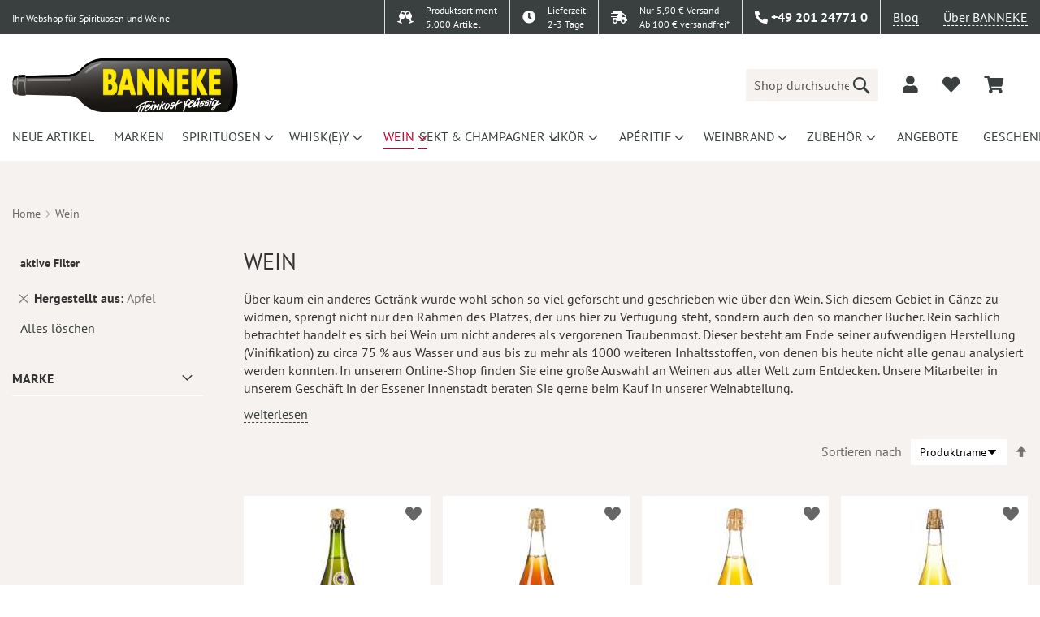

--- FILE ---
content_type: text/html; charset=UTF-8
request_url: https://www.banneke.com/weine.html?hergestellt_aus=94
body_size: 25411
content:
 <!doctype html><html lang="de"><head > <meta charset="utf-8"/>
<meta name="title" content="Wein  | Banneke"/>
<meta name="description" content="&lt;p&gt;Über kaum ein anderes Getränk wurde wohl schon so viel geforscht und geschrieben wie über den Wein. Sich diesem Gebiet in Gänze zu widmen, spr..."/>
<meta name="robots" content="NOINDEX,FOLLOW"/>
<meta name="viewport" content="width=device-width, initial-scale=1.0, maximum-scale=1.0, user-scalable=no"/>
<meta name="format-detection" content="telephone=no"/>
<meta name="theme-color" content="#fae634"/>
<title>Wein  | Banneke</title>
<link  rel="stylesheet" type="text/css"  media="all" href="https://www.banneke.com/static/version1759928735/frontend/Dm/base/de_DE/Dm_Bootstrap/css/fontawesome/all.min.css" />
<link  rel="stylesheet" type="text/css"  media="all" href="https://www.banneke.com/static/version1759928735/frontend/Dm/base/de_DE/Dm_Bootstrap/css/bootstrap/bootstrap.min.css" />
<link  rel="stylesheet" type="text/css"  media="all" href="https://www.banneke.com/static/version1759928735/frontend/Dm/base/de_DE/css/styles-m.min.css" />
<link  rel="stylesheet" type="text/css"  media="all" href="https://www.banneke.com/static/version1759928735/frontend/Dm/base/de_DE/jquery/uppy/dist/uppy-custom.min.css" />
<link  rel="stylesheet" type="text/css"  media="all" href="https://www.banneke.com/static/version1759928735/frontend/Dm/base/de_DE/Mageplaza_Core/css/owl.carousel.min.css" />
<link  rel="stylesheet" type="text/css"  media="all" href="https://www.banneke.com/static/version1759928735/frontend/Dm/base/de_DE/Mageplaza_Core/css/owl.theme.min.css" />
<link  rel="stylesheet" type="text/css"  media="all" href="https://www.banneke.com/static/version1759928735/frontend/Dm/base/de_DE/Payone_Core/css/payone.min.css" />
<link  rel="stylesheet" type="text/css"  media="screen and (min-width: 768px)" href="https://www.banneke.com/static/version1759928735/frontend/Dm/base/de_DE/css/styles-l.min.css" />
<link  rel="icon" type="image/x-icon" href="https://www.banneke.com/static/version1759928735/frontend/Dm/base/de_DE/Magento_Theme/favicon.ico" />
<link  rel="shortcut icon" type="image/x-icon" href="https://www.banneke.com/static/version1759928735/frontend/Dm/base/de_DE/Magento_Theme/favicon.ico" />




<link rel="preload" as="font" crossorigin="anonymous" href="https://www.banneke.com/static/version1759928735/frontend/Dm/base/de_DE/fonts/Luma-Icons.woff2" />
<link rel="preload" as="font" crossorigin="anonymous" href="https://www.banneke.com/static/version1759928735/frontend/Dm/base/de_DE/fonts/pt-sans-v11-latin-regular.woff2" />
<link  rel="icon" sizes="32x32" href="https://www.banneke.com/static/version1759928735/frontend/Dm/base/de_DE/Magento_Theme/favicon-32x32.png" />
<style>
#banner-slider-carousel .banner-title {
    position: absolute; 
    bottom: 0;
    background: 0 0 !important;
    right: 2rem;
    bottom: 2rem;
    width: 200px;
    opacity: 1 !important;
    padding: 0;
    text-align: right;
}
.column.main>.pd-row.row>.pd-col {
min-height: 180px;
}
.page-wrapper>header .header.content div.logo a.logo img {
    width: 278px;
    height: 66px;
}
#layered-filter-block .filter-options-content {
display:none;
}
.banner-top {
    background: #c03;
    color: #fff;
}
header .panel.wrapper { border-color: #fff !important; }
.page-wrapper > header .panel.wrapper {border: none !important;}
.page-wrapper > header .header-top {background: none !important;}
.page-wrapper > header .header-top > .wrap {    background: #39403f;}
@media screen and (max-width: 1023px) {
.page-wrapper > header .header-top > .wrap {
display:none !important;
}
.page-wrapper>header {position: static !important;}
.page-wrapper {padding-top: 0px !important;}
}
body {overflow-x: hidden;}
.header.content > .container > .row.align-self-center {
width: 100%;
}
@media screen and (max-width: 1800px) {
.checkout-index-index #trustbadge-container-98e3dadd90eb493088abdc5597a70810 {
display:none !important;
}
@media screen and (min-width: 1000px) {
nav.navigation ul li.level0 {
    width: 124.63px;
    height: 60px;
}
}
</style>  <script>if(!"gdprAppliesGlobally" in window){window.gdprAppliesGlobally=true}if(!("cmp_id" in window)||window.cmp_id<1){window.cmp_id=0}if(!("cmp_cdid" in window)){window.cmp_cdid="02d218277179f"}if(!("cmp_params" in window)){window.cmp_params=""}if(!("cmp_host" in window)){window.cmp_host="delivery.consentmanager.net"}if(!("cmp_cdn" in window)){window.cmp_cdn="cdn.consentmanager.net"}if(!("cmp_proto" in window)){window.cmp_proto="https:"}if(!("cmp_codesrc" in window)){window.cmp_codesrc="0"}window.cmp_getsupportedLangs=function(){var b=["DE","EN","FR","IT","NO","DA","FI","ES","PT","RO","BG","ET","EL","GA","HR","LV","LT","MT","NL","PL","SV","SK","SL","CS","HU","RU","SR","ZH","TR","UK","AR","BS"];if("cmp_customlanguages" in window){for(var a=0;a<window.cmp_customlanguages.length;a++){b.push(window.cmp_customlanguages[a].l.toUpperCase())}}return b};window.cmp_getRTLLangs=function(){var a=["AR"];if("cmp_customlanguages" in window){for(var b=0;b<window.cmp_customlanguages.length;b++){if("r" in window.cmp_customlanguages[b]&&window.cmp_customlanguages[b].r){a.push(window.cmp_customlanguages[b].l)}}}return a};window.cmp_getlang=function(j){if(typeof(j)!="boolean"){j=true}if(j&&typeof(cmp_getlang.usedlang)=="string"&&cmp_getlang.usedlang!==""){return cmp_getlang.usedlang}var g=window.cmp_getsupportedLangs();var c=[];var f=location.hash;var e=location.search;var a="languages" in navigator?navigator.languages:[];if(f.indexOf("cmplang=")!=-1){c.push(f.substr(f.indexOf("cmplang=")+8,2).toUpperCase())}else{if(e.indexOf("cmplang=")!=-1){c.push(e.substr(e.indexOf("cmplang=")+8,2).toUpperCase())}else{if("cmp_setlang" in window&&window.cmp_setlang!=""){c.push(window.cmp_setlang.toUpperCase())}else{if(a.length>0){for(var d=0;d<a.length;d++){c.push(a[d])}}}}}if("language" in navigator){c.push(navigator.language)}if("userLanguage" in navigator){c.push(navigator.userLanguage)}var h="";for(var d=0;d<c.length;d++){var b=c[d].toUpperCase();if(g.indexOf(b)!=-1){h=b;break}if(b.indexOf("-")!=-1){b=b.substr(0,2)}if(g.indexOf(b)!=-1){h=b;break}}if(h==""&&typeof(cmp_getlang.defaultlang)=="string"&&cmp_getlang.defaultlang!==""){return cmp_getlang.defaultlang}else{if(h==""){h="EN"}}h=h.toUpperCase();return h};(function(){var y=document;var z=y.getElementsByTagName;var j=window;var r="";var b="_en";if("cmp_getlang" in j){r=j.cmp_getlang().toLowerCase();if("cmp_customlanguages" in j){var g=j.cmp_customlanguages;for(var u=0;u<g.length;u++){if(g[u].l.toUpperCase()==r){r="en";break}}}b="_"+r}function A(e,D){e+="=";var d="";var m=e.length;var i=location;var E=i.hash;var w=i.search;var s=E.indexOf(e);var C=w.indexOf(e);if(s!=-1){d=E.substring(s+m,9999)}else{if(C!=-1){d=w.substring(C+m,9999)}else{return D}}var B=d.indexOf("&");if(B!=-1){d=d.substring(0,B)}return d}var n=("cmp_proto" in j)?j.cmp_proto:"https:";if(n!="http:"&&n!="https:"){n="https:"}var h=("cmp_ref" in j)?j.cmp_ref:location.href;var k=y.createElement("script");k.setAttribute("data-cmp-ab","1");var c=A("cmpdesign","cmp_design" in j?j.cmp_design:"");var f=A("cmpregulationkey","cmp_regulationkey" in j?j.cmp_regulationkey:"");var v=A("cmpgppkey","cmp_gppkey" in j?j.cmp_gppkey:"");var p=A("cmpatt","cmp_att" in j?j.cmp_att:"");k.src=n+"//"+j.cmp_host+"/delivery/cmp.php?"+("cmp_id" in j&&j.cmp_id>0?"id="+j.cmp_id:"")+("cmp_cdid" in j?"&cdid="+j.cmp_cdid:"")+"&h="+encodeURIComponent(h)+(c!=""?"&cmpdesign="+encodeURIComponent(c):"")+(f!=""?"&cmpregulationkey="+encodeURIComponent(f):"")+(v!=""?"&cmpgppkey="+encodeURIComponent(v):"")+(p!=""?"&cmpatt="+encodeURIComponent(p):"")+("cmp_params" in j?"&"+j.cmp_params:"")+(y.cookie.length>0?"&__cmpfcc=1":"")+"&l="+r.toLowerCase()+"&o="+(new Date()).getTime();k.type="text/javascript";k.async=true;if(y.currentScript&&y.currentScript.parentElement){y.currentScript.parentElement.appendChild(k)}else{if(y.body){y.body.appendChild(k)}else{var q=["body","div","span","script","head"];for(var u=0;u<q.length;u++){var x=z(q[u]);if(x.length>0){x[0].appendChild(k);break}}}}var o="js";var t=A("cmpdebugunminimized","cmpdebugunminimized" in j?j.cmpdebugunminimized:0)>0?"":".min";var a=A("cmpdebugcoverage","cmp_debugcoverage" in j?j.cmp_debugcoverage:"");if(a=="1"){o="instrumented";t=""}var k=y.createElement("script");k.src=n+"//"+j.cmp_cdn+"/delivery/"+o+"/cmp"+b+t+".js";k.type="text/javascript";k.setAttribute("data-cmp-ab","1");k.async=true;if(y.currentScript&&y.currentScript.parentElement){y.currentScript.parentElement.appendChild(k)}else{if(y.body){y.body.appendChild(k)}else{var x=z("body");if(x.length==0){x=z("div")}if(x.length==0){x=z("span")}if(x.length==0){x=z("ins")}if(x.length==0){x=z("script")}if(x.length==0){x=z("head")}if(x.length>0){x[0].appendChild(k)}}}})();window.cmp_addFrame=function(b){if(!window.frames[b]){if(document.body){var a=document.createElement("iframe");a.style.cssText="display:none";if("cmp_cdn" in window&&"cmp_ultrablocking" in window&&window.cmp_ultrablocking>0){a.src="//"+window.cmp_cdn+"/delivery/empty.html"}a.name=b;a.setAttribute("title","Intentionally hidden, please ignore");a.setAttribute("role","none");a.setAttribute("tabindex","-1");document.body.appendChild(a)}else{window.setTimeout(window.cmp_addFrame,10,b)}}};window.cmp_rc=function(h){var b=document.cookie;var f="";var d=0;while(b!=""&&d<100){d++;while(b.substr(0,1)==" "){b=b.substr(1,b.length)}var g=b.substring(0,b.indexOf("="));if(b.indexOf(";")!=-1){var c=b.substring(b.indexOf("=")+1,b.indexOf(";"))}else{var c=b.substr(b.indexOf("=")+1,b.length)}if(h==g){f=c}var e=b.indexOf(";")+1;if(e==0){e=b.length}b=b.substring(e,b.length)}return(f)};window.cmp_stub=function(){var a=arguments;__cmp.a=__cmp.a||[];if(!a.length){return __cmp.a}else{if(a[0]==="ping"){if(a[1]===2){a[2]({gdprApplies:gdprAppliesGlobally,cmpLoaded:false,cmpStatus:"stub",displayStatus:"hidden",apiVersion:"2.2",cmpId:31},true)}else{a[2](false,true)}}else{if(a[0]==="getUSPData"){a[2]({version:1,uspString:window.cmp_rc("")},true)}else{if(a[0]==="getTCData"){__cmp.a.push([].slice.apply(a))}else{if(a[0]==="addEventListener"||a[0]==="removeEventListener"){__cmp.a.push([].slice.apply(a))}else{if(a.length==4&&a[3]===false){a[2]({},false)}else{__cmp.a.push([].slice.apply(a))}}}}}}};window.cmp_gpp_ping=function(){return{gppVersion:"1.1",cmpStatus:"stub",cmpDisplayStatus:"hidden",signalStatus:"no ready",supportedAPIs:["5:tcfcav1","7:usnat","8:usca","9:usva","10:usco","11:usut","12:usct"],cmpId:31,sectionList:[],applicableSections:[0],gppString:"",parsedSections:{}}};window.cmp_gppstub=function(){var c=arguments;__gpp.q=__gpp.q||[];if(!c.length){return __gpp.q}var h=c[0];var g=c.length>1?c[1]:null;var f=c.length>2?c[2]:null;var a=null;var j=false;if(h==="ping"){a=window.cmp_gpp_ping();j=true}else{if(h==="addEventListener"){__gpp.e=__gpp.e||[];if(!("lastId" in __gpp)){__gpp.lastId=0}__gpp.lastId++;var d=__gpp.lastId;__gpp.e.push({id:d,callback:g});a={eventName:"listenerRegistered",listenerId:d,data:true,pingData:window.cmp_gpp_ping()};j=true}else{if(h==="removeEventListener"){__gpp.e=__gpp.e||[];a=false;for(var e=0;e<__gpp.e.length;e++){if(__gpp.e[e].id==f){__gpp.e[e].splice(e,1);a=true;break}}j=true}else{__gpp.q.push([].slice.apply(c))}}}if(a!==null&&typeof(g)==="function"){g(a,j)}};window.cmp_msghandler=function(d){var a=typeof d.data==="string";try{var c=a?JSON.parse(d.data):d.data}catch(f){var c=null}if(typeof(c)==="object"&&c!==null&&"__cmpCall" in c){var b=c.__cmpCall;window.__cmp(b.command,b.parameter,function(h,g){var e={__cmpReturn:{returnValue:h,success:g,callId:b.callId}};d.source.postMessage(a?JSON.stringify(e):e,"*")})}if(typeof(c)==="object"&&c!==null&&"__uspapiCall" in c){var b=c.__uspapiCall;window.__uspapi(b.command,b.version,function(h,g){var e={__uspapiReturn:{returnValue:h,success:g,callId:b.callId}};d.source.postMessage(a?JSON.stringify(e):e,"*")})}if(typeof(c)==="object"&&c!==null&&"__tcfapiCall" in c){var b=c.__tcfapiCall;window.__tcfapi(b.command,b.version,function(h,g){var e={__tcfapiReturn:{returnValue:h,success:g,callId:b.callId}};d.source.postMessage(a?JSON.stringify(e):e,"*")},b.parameter)}if(typeof(c)==="object"&&c!==null&&"__gppCall" in c){var b=c.__gppCall;window.__gpp(b.command,function(h,g){var e={__gppReturn:{returnValue:h,success:g,callId:b.callId}};d.source.postMessage(a?JSON.stringify(e):e,"*")},"parameter" in b?b.parameter:null,"version" in b?b.version:1)}};window.cmp_setStub=function(a){if(!(a in window)||(typeof(window[a])!=="function"&&typeof(window[a])!=="object"&&(typeof(window[a])==="undefined"||window[a]!==null))){window[a]=window.cmp_stub;window[a].msgHandler=window.cmp_msghandler;window.addEventListener("message",window.cmp_msghandler,false)}};window.cmp_setGppStub=function(a){if(!(a in window)||(typeof(window[a])!=="function"&&typeof(window[a])!=="object"&&(typeof(window[a])==="undefined"||window[a]!==null))){window[a]=window.cmp_gppstub;window[a].msgHandler=window.cmp_msghandler;window.addEventListener("message",window.cmp_msghandler,false)}};window.cmp_addFrame("__cmpLocator");if(!("cmp_disableusp" in window)||!window.cmp_disableusp){window.cmp_addFrame("__uspapiLocator")}if(!("cmp_disabletcf" in window)||!window.cmp_disabletcf){window.cmp_addFrame("__tcfapiLocator")}if(!("cmp_disablegpp" in window)||!window.cmp_disablegpp){window.cmp_addFrame("__gppLocator")}window.cmp_setStub("__cmp");if(!("cmp_disabletcf" in window)||!window.cmp_disabletcf){window.cmp_setStub("__tcfapi")}if(!("cmp_disableusp" in window)||!window.cmp_disableusp){window.cmp_setStub("__uspapi")}if(!("cmp_disablegpp" in window)||!window.cmp_disablegpp){window.cmp_setGppStub("__gpp")};</script>     <script type="text&#x2F;plain" class="cmplazyload" data-cmp-vendor="s905">(function () {
    const callGTM = () => {
        (function(w,d,s,l,i){w[l]=w[l]||[];w[l].push({'gtm.start':
            new Date().getTime(),event:'gtm.js'});var f=d.getElementsByTagName(s)[0],
            j=d.createElement(s),dl=l!='dataLayer'?'&l='+l:'';j.async=true;j.src=
            'https://www.googletagmanager.com/gtm.js?id='+i+dl;f.parentNode.insertBefore(j,f);
        })(window,document,'script','dataLayer', 'GTM-TV6FNH8');
    };
callGTM();
})();</script>  <noscript><img height="1" width="1" style="display:none" src="https://www.facebook.com/tr?id=1676566582633457&ev=PageView&noscript=1"/></noscript></head><body data-container="body" data-mage-init='{"loaderAjax": {}, "loader": { "icon": "https://www.banneke.com/static/version1759928735/frontend/Dm/base/de_DE/images/loader-2.gif"}}' id="html-body" class="page-with-filter page-products categorypath-weine category-weine catalog-category-view page-layout-2columns-left">           <div class="cookie-status-message" id="cookie-status">The store will not work correctly when cookies are disabled.</div>     <noscript><div class="message global noscript"><div class="content"><p><strong>JavaScript scheint in Ihrem Browser deaktiviert zu sein.</strong> <span> Um unsere Website in bester Weise zu erfahren, aktivieren Sie Javascript in Ihrem Browser.</span></p></div></div></noscript>     <!-- Google Tag Manager (noscript) --><noscript><iframe src="https://www.googletagmanager.com/ns.html?id=GTM-TV6FNH8" height="0" width="0" style="display:none;visibility:hidden"></iframe></noscript><!-- End Google Tag Manager (noscript) -->   <div id="dm-jugendschutz" style="display: none;">Ich bestätige hiermit, dass ich mindestens 18 Jahre alt bin!</div>    <div class="page-wrapper"><header class="page-header"><div class="header-top"> <div class="wrap"><div class="container"><div class="row justify-content-end"><div class="col"><small>Ihr Webshop für Spirituosen und Weine</small></div><div class="col-auto sortiment border-left py-0"><div class="row"><div class="col-auto py-0 pr-0"><i class="fas fa-glass-cheers"></i></div><div class="col py-0 small"> Produktsortiment<br> 5.000 Artikel</div></div></div><div class="col-auto delivery border-left py-0"><a href="/lieferung/"><div class="row"><div class="col-auto py-0 pr-0"><i class="fas fa-clock"></i></div><div class="col py-0 small"> Lieferzeit<br>2-3 Tage</div></div></a></div><div class="col-auto delivery border-left py-0"><a href="/lieferung/"><div class="row"><div class="col-auto py-0 pr-0"><i class="fas fa-shipping-fast"></i></div><div class="col py-0 small"> Nur 5,90 € Versand<br>Ab 100 € versandfrei*</div></div></a></div><div class="col-auto dropdown-widget contact border-left"><div data-block="contact-dropdown" class="dropdown-trigger contact-dropdown"><a href="#" class="action" data-trigger="contact-trigger"><i class="fas fa-phone-alt"></i> <span>+49 201 24771 0</span></a></div><div style="display:none;" class="dropdown-wrapper shadow" data-mage-init='{ "dropdownDialog": { "appendTo": "[data-block=contact-dropdown]", "triggerTarget":"[data-trigger=contact-trigger]", "timeout": 100, "closeOnMouseLeave": true, "closeOnEscape": true, "autoOpen": false, "triggerClass": "active", "parentClass": "active", "triggerEvent": "hover", "buttons": [] } }'><div class="dropdown-content"><div class="openhours px-4"><div class="row"><div class="col-auto">Mo.-Fr. 10:00 Uhr - 19:00 Uhr</div><div class="col-auto">Sa. 10:00 Uhr - 17:00 Uhr</div></div></div><div class="address px-4"><div class="row"><div class="col">Banneke GmbH<br> Kreuzeskirchstraße 37<br> 45127 Essen</div><div class="col align-self-end"><a class="alink" target="_blank" href="https://g.page/Banneke?share">Anfahrtsbeschreibung</a></div></div></div><div class="contact px-4">Telefon: <a href="tel:+49 201 24771 0">+49 201 24771 0</a><br>  Fax: +49 201 24771 20<br>  E-Mail: <a href="mailto:info@banneke.de">info@banneke.de</a></div></div></div></div><div class="col-auto blog border-left"><a href="/blog" target="_blank" class="alink">Blog</a></div><div class="col-auto about"><a href="/ueber-uns" class="alink">Über BANNEKE</a></div></div></div></div> </div><div class="header content"><div class="benefits-wrapper"><div class="owl-carousel owl-theme benefits-carousel"><div class="item"><div class="row"><div class="col-5"> 5,90 € Versand</div><div class="col-7 text-right"> Versandkostenfrei ab 100 €</div></div></div><div class="item"><div class="row"><div class="col-6"> Lieferzeit 2-3 Tage</div><div class="col-6 text-right"> über 5000 Artikel</div></div></div></div></div><div class="container"><div class="row align-self-center"><div class="col logo align-self-center"> <span data-action="toggle-nav" class="action nav-toggle"><span>Navigation umschalten</span></span> <div class="logobox row align-items-center"><a class="logo col" href="https://www.banneke.com/" title="Banneke&#x20;Logo" aria-label="store logo"><img src="https://www.banneke.com/static/version1759928735/frontend/Dm/base/de_DE/images/logo.svg" title="Banneke&#x20;Logo" alt="Banneke&#x20;Logo" width="170"  /></a></div><!-- <div class="d-md-none logobox"><a class="logo" href="https://www.banneke.com/" title="Banneke&#x20;Logo" aria-label="store logo"> BANNEKE</a></div> --></div><div class="col align-self-center"><div class="row align-items-center justify-content-end"><div class="col col-lg-6 col-xl-4 search">  <div class="block block-search"><div class="block block-title"><strong>Suche</strong></div><div class="block block-content"><form class="form minisearch row" action="https://www.banneke.com/catalogsearch/result/" method="get" onsubmit="return false"><div class="field search col pr-0"><label class="label toggle-search" for="search" data-role="minisearch-label"><span>Suche</span></label> <div class="control"><input id="search" type="text" name="q" value="" placeholder="Shop durchsuchen..." class="input-text" maxlength="128" role="combobox" /> <div class="nested"><a class="action advanced" href="https://www.banneke.com/catalogsearch/advanced/" data-action="advanced-search">Erweiterte Suche</a></div></div></div><div class="actions col-auto pl-0"><button type="submit" title="Suche" class="action search" aria-label="Search" ><span>Suche</span></button></div></form></div></div></div><div class="col-auto customer"><div class="row align-items-center justify-content-end customer"><div class="col-auto auth" data-bind="scope: 'customer'"><!-- ko if: customer().fullname --><a href="#" id="dropdownCustomerAuth" data-toggle="dropdown" class="not-logged-in dropdown-toggle py-2" data-offset="-10,10" data-bind="css: { 'show': customer().fullname }" aria-label="dropdownCustomerAuth"><i class="fas fa-user fa-lg"></i> <span data-bind="text: customer().fullname"></span></a> <div class="dropdown-menu dropdown-menu-lg-right" aria-labelledby="dropdownCustomerAuth"><a class="dropdown-item" href="https://www.banneke.com/customer/account/">Mein Konto</a> <a class="dropdown-item" href="https://www.banneke.com/sales/order/history/">Meine Bestellungen</a> <div class="dropdown-divider"></div><a class="dropdown-item" href="https://www.banneke.com/customer/account/logout/">Abmelden</a></div><!-- /ko --><!-- ko ifnot: customer().fullname --><span class="dropdown"><a href="#" id="dropdownCustomerAuth" data-toggle="dropdown" class="logged-in dropdown-toggle py-2" data-offset="-10,10" aria-label="dropdownCustomerAuth"><i class="fas fa-user fa-lg"></i></a> <div class="dropdown-menu dropdown-menu-lg-right" aria-labelledby="dropdownCustomerAuth"><!-- <a class="dropdown-item" href="#" data-toggle="modal" data-target="#dm-modal-login">Login</a> --><!-- <a class="dropdown-item" href="#" data-toggle="modal" data-target="#dm-modal-register">Registrierung</a> --><a class="dropdown-item" href="https://www.banneke.com/customer/account/login/">Login</a> <a class="dropdown-item" href="https://www.banneke.com/customer/account/create/">Registrierung</a></div></span> <!-- /ko --></div><div class="col-auto wishlist" data-bind="scope: 'wishlist'"><a href="/wishlist" aria-label="add to wishlist"><i class="fas fa-heart fa-lg" data-bind="css: { 'red': wishlist().counter}"></i></a></div> <div data-block="minicart" class="col-auto minicart-wrapper" tabindex="-1"><a class="action showcart" href="https://www.banneke.com/checkout/cart/" data-bind="scope: 'minicart_content'" aria-label="minicart"><span class="text"><i class="fas fa-shopping-cart fa-lg"></i></span> <span class="counter qty empty" data-bind="css: { empty: !!getCartParam('summary_count') == false }, blockLoader: isLoading"><span class="counter-number"><!-- ko text: getCartParam('summary_count') --><!-- /ko --></span> <span class="counter-label"><!-- ko if: getCartParam('summary_count') --><!-- ko text: getCartParam('summary_count') --><!-- /ko --><!-- ko i18n: 'items' --><!-- /ko --><!-- /ko --></span></span></a>  <div id="minicart-id" class="block block-minicart" data-role="dropdownDialog" data-mage-init='{"dropdownDialog":{ "appendTo":"[data-block=minicart]", "triggerTarget":".showcart", "timeout": "2000", "closeOnMouseLeave": false, "closeOnEscape": true, "triggerClass":"active", "parentClass":"active", "buttons":[]}}'><div id="minicart-content-wrapper" data-bind="scope: 'minicart_content'"><!-- ko template: getTemplate() --><!-- /ko --></div></div> </div></div></div></div></div></div></div></div></header>  <div class="sections nav-sections"> <div class="section-items nav-sections-items" data-mage-init='{"tabs":{"openedState":"active"}}'>  <div class="section-item-title nav-sections-item-title" data-role="collapsible"><a class="nav-sections-item-switch" data-toggle="switch" href="#store.menu">Menü</a></div><div class="section-item-content nav-sections-item-content" id="store.menu" data-role="content">  <nav id="dm-nav" class="navigation" data-action="navigation"><ul data-mage-init='{"menu":{"responsive":true, "expanded":false, "position":{"my":"left top","at":"left bottom"}}}'><li  class="level0 nav-1 category-item first level-top"><a href="https://www.banneke.com/neu.html"  class="level-top" ><span>Neue Artikel</span></a></li><li  class="level0 nav-2 category-item level-top"><a href="/marken.html"  class="level-top" ><span>Marken</span></a></li><li  class="level0 nav-3 category-item level-top parent"><a href="https://www.banneke.com/spirituosen.html"  class="level-top" ><span>Spirituosen</span></a><ul class="level0 submenu"><li  class="level1 nav-3-1 category-item first"><a href="https://www.banneke.com/spirituosen/absinth.html" ><span>Absinth</span></a></li><li  class="level1 nav-3-2 category-item"><a href="https://www.banneke.com/spirituosen/aquavit-akvavit.html" ><span>Aquavit</span></a></li><li  class="level1 nav-3-3 category-item parent"><a href="https://www.banneke.com/spirituosen/brande.html" ><span>Brände</span></a><ul class="level1 submenu"><li  class="level2 nav-3-3-1 category-item first"><a href="https://www.banneke.com/spirituosen/brande/korn-weizen.html" ><span>Korn Weizen</span></a></li><li  class="level2 nav-3-3-2 category-item"><a href="https://www.banneke.com/spirituosen/brande/krauter.html" ><span>Kräuter</span></a></li><li  class="level2 nav-3-3-3 category-item"><a href="https://www.banneke.com/spirituosen/brande/enzian.html" ><span>Enzian</span></a></li><li  class="level2 nav-3-3-4 category-item"><a href="https://www.banneke.com/spirituosen/brande/steinhager.html" ><span>Steinhäger</span></a></li><li  class="level2 nav-3-3-5 category-item"><a href="https://www.banneke.com/spirituosen/brande/barwurz.html" ><span>Bärwurz</span></a></li><li  class="level2 nav-3-3-6 category-item"><a href="https://www.banneke.com/spirituosen/brande/kummel.html" ><span>Kümmel</span></a></li><li  class="level2 nav-3-3-7 category-item last"><a href="https://www.banneke.com/spirituosen/brande/wacholder.html" ><span>Wacholder</span></a></li></ul></li><li  class="level1 nav-3-4 category-item"><a href="https://www.banneke.com/spirituosen/cachaca.html" ><span>Cachaca</span></a></li><li  class="level1 nav-3-5 category-item"><a href="https://www.banneke.com/spirituosen/calvados.html" ><span>Calvados</span></a></li><li  class="level1 nav-3-6 category-item"><a href="https://www.banneke.com/spirituosen/genever.html" ><span>Genever</span></a></li><li  class="level1 nav-3-7 category-item"><a href="https://www.banneke.com/spirituosen/gin.html" ><span>Gin</span></a></li><li  class="level1 nav-3-8 category-item"><a href="https://www.banneke.com/spirituosen/grappa-marc-trester.html" ><span>Grappa Marc Trester</span></a></li><li  class="level1 nav-3-9 category-item"><a href="https://www.banneke.com/spirituosen/obstbrand.html" ><span>Obstbrand</span></a></li><li  class="level1 nav-3-10 category-item"><a href="https://www.banneke.com/spirituosen/rum.html" ><span>Rum</span></a></li><li  class="level1 nav-3-11 category-item parent"><a href="https://www.banneke.com/spirituosen/spezialitaten.html" ><span>Spezialitäten</span></a><ul class="level1 submenu"><li  class="level2 nav-3-11-1 category-item first"><a href="https://www.banneke.com/spirituosen/spezialitaten/jagertee-jagatee.html" ><span>Jagertee Jagatee</span></a></li><li  class="level2 nav-3-11-2 category-item"><a href="https://www.banneke.com/spirituosen/spezialitaten/sonstiges.html" ><span>Sonstiges</span></a></li><li  class="level2 nav-3-11-3 category-item"><a href="https://www.banneke.com/spirituosen/spezialitaten/kartoffelbrand.html" ><span>Kartoffelbrand</span></a></li><li  class="level2 nav-3-11-4 category-item"><a href="https://www.banneke.com/spirituosen/spezialitaten/punch.html" ><span>Punch</span></a></li><li  class="level2 nav-3-11-5 category-item last"><a href="https://www.banneke.com/spirituosen/spezialitaten/strong-alcohol.html" ><span>Strong Alcohol</span></a></li></ul></li><li  class="level1 nav-3-12 category-item"><a href="https://www.banneke.com/spirituosen/tequila.html" ><span>Tequila</span></a></li><li  class="level1 nav-3-13 category-item last"><a href="https://www.banneke.com/spirituosen/wodka.html" ><span>Wodka</span></a></li></ul></li><li  class="level0 nav-4 category-item level-top parent"><a href="https://www.banneke.com/whisky-whiskey.html"  class="level-top" ><span>Whisk(e)y</span></a><ul class="level0 submenu"><li  class="level1 nav-4-1 category-item first"><a href="https://www.banneke.com/whisky-whiskey/international.html" ><span>International</span></a></li><li  class="level1 nav-4-2 category-item parent"><a href="https://www.banneke.com/whisky-whiskey/irland.html" ><span>Irland</span></a><ul class="level1 submenu"><li  class="level2 nav-4-2-1 category-item first"><a href="https://www.banneke.com/whisky-whiskey/irland/blend.html" ><span>Blend</span></a></li><li  class="level2 nav-4-2-2 category-item"><a href="https://www.banneke.com/whisky-whiskey/irland/spezialitaten.html" ><span>Spezialitäten</span></a></li><li  class="level2 nav-4-2-3 category-item"><a href="https://www.banneke.com/whisky-whiskey/irland/malt.html" ><span>Malt</span></a></li><li  class="level2 nav-4-2-4 category-item last"><a href="https://www.banneke.com/whisky-whiskey/irland/pure-pot-still.html" ><span>Pure Pot Still</span></a></li></ul></li><li  class="level1 nav-4-3 category-item"><a href="https://www.banneke.com/whisky-whiskey/kanada.html" ><span>Kanada</span></a></li><li  class="level1 nav-4-4 category-item parent"><a href="https://www.banneke.com/whisky-whiskey/schottland.html" ><span>Schottland</span></a><ul class="level1 submenu"><li  class="level2 nav-4-4-1 category-item first"><a href="https://www.banneke.com/whisky-whiskey/schottland/islay.html" ><span>Islay</span></a></li><li  class="level2 nav-4-4-2 category-item"><a href="https://www.banneke.com/whisky-whiskey/schottland/highland-speyside.html" ><span>Highland Speyside</span></a></li><li  class="level2 nav-4-4-3 category-item"><a href="https://www.banneke.com/whisky-whiskey/schottland/lowland.html" ><span>Lowland</span></a></li><li  class="level2 nav-4-4-4 category-item"><a href="https://www.banneke.com/whisky-whiskey/schottland/blend.html" ><span>Blend</span></a></li><li  class="level2 nav-4-4-5 category-item"><a href="https://www.banneke.com/whisky-whiskey/schottland/campbeltown.html" ><span>Campbeltown</span></a></li><li  class="level2 nav-4-4-6 category-item"><a href="https://www.banneke.com/whisky-whiskey/schottland/mull.html" ><span>Mull</span></a></li><li  class="level2 nav-4-4-7 category-item"><a href="https://www.banneke.com/whisky-whiskey/schottland/spezialitaten.html" ><span>Spezialitäten</span></a></li><li  class="level2 nav-4-4-8 category-item"><a href="https://www.banneke.com/whisky-whiskey/schottland/skye.html" ><span>Skye</span></a></li><li  class="level2 nav-4-4-9 category-item"><a href="https://www.banneke.com/whisky-whiskey/schottland/arran.html" ><span>Arran</span></a></li><li  class="level2 nav-4-4-10 category-item"><a href="https://www.banneke.com/whisky-whiskey/schottland/orkney.html" ><span>Orkney</span></a></li><li  class="level2 nav-4-4-11 category-item"><a href="https://www.banneke.com/whisky-whiskey/schottland/jura.html" ><span>Jura</span></a></li><li  class="level2 nav-4-4-12 category-item last"><a href="https://www.banneke.com/whisky-whiskey/schottland/pure-malt.html" ><span>Pure Malt</span></a></li></ul></li><li  class="level1 nav-4-5 category-item last parent"><a href="https://www.banneke.com/whisky-whiskey/usa.html" ><span>USA</span></a><ul class="level1 submenu"><li  class="level2 nav-4-5-1 category-item first"><a href="https://www.banneke.com/whisky-whiskey/usa/spezialitaten.html" ><span>Spezialitäten</span></a></li><li  class="level2 nav-4-5-2 category-item"><a href="https://www.banneke.com/whisky-whiskey/usa/bourbon.html" ><span>Bourbon</span></a></li><li  class="level2 nav-4-5-3 category-item"><a href="https://www.banneke.com/whisky-whiskey/usa/rye.html" ><span>Rye</span></a></li><li  class="level2 nav-4-5-4 category-item last"><a href="https://www.banneke.com/whisky-whiskey/usa/tennessee.html" ><span>Tennessee</span></a></li></ul></li></ul></li><li  class="level0 nav-5 category-item level-top parent"><a href="https://www.banneke.com/weine.html"  class="level-top" ><span>Wein</span></a><ul class="level0 submenu"><li  class="level1 nav-5-1 category-item first parent"><a href="https://www.banneke.com/weine/argentinien.html" ><span>Argentinien</span></a><ul class="level1 submenu"><li  class="level2 nav-5-1-1 category-item first"><a href="https://www.banneke.com/weine/argentinien/rot.html" ><span>Rot</span></a></li><li  class="level2 nav-5-1-2 category-item last"><a href="https://www.banneke.com/weine/argentinien/weiss.html" ><span>Weiß</span></a></li></ul></li><li  class="level1 nav-5-2 category-item parent"><a href="https://www.banneke.com/weine/australien.html" ><span>Australien</span></a><ul class="level1 submenu"><li  class="level2 nav-5-2-1 category-item first"><a href="https://www.banneke.com/weine/australien/rot.html" ><span>Rot</span></a></li><li  class="level2 nav-5-2-2 category-item last"><a href="https://www.banneke.com/weine/australien/weiss.html" ><span>Weiß</span></a></li></ul></li><li  class="level1 nav-5-3 category-item parent"><a href="https://www.banneke.com/weine/chile.html" ><span>Chile</span></a><ul class="level1 submenu"><li  class="level2 nav-5-3-1 category-item first"><a href="https://www.banneke.com/weine/chile/weiss.html" ><span>Weiß</span></a></li><li  class="level2 nav-5-3-2 category-item"><a href="https://www.banneke.com/weine/chile/rot.html" ><span>Rot</span></a></li><li  class="level2 nav-5-3-3 category-item last"><a href="https://www.banneke.com/weine/chile/rose.html" ><span>Rosé</span></a></li></ul></li><li  class="level1 nav-5-4 category-item parent"><a href="https://www.banneke.com/weine/deutschland.html" ><span>Deutschland</span></a><ul class="level1 submenu"><li  class="level2 nav-5-4-1 category-item first parent"><a href="https://www.banneke.com/weine/deutschland/pfalz.html" ><span>Pfalz</span></a><ul class="level2 submenu"><li  class="level3 nav-5-4-1-1 category-item first"><a href="https://www.banneke.com/weine/deutschland/pfalz/rot.html" ><span>Rot</span></a></li><li  class="level3 nav-5-4-1-2 category-item"><a href="https://www.banneke.com/weine/deutschland/pfalz/weiss.html" ><span>Weiß</span></a></li><li  class="level3 nav-5-4-1-3 category-item last"><a href="https://www.banneke.com/weine/deutschland/pfalz/rose.html" ><span>Rosé</span></a></li></ul></li><li  class="level2 nav-5-4-2 category-item parent"><a href="https://www.banneke.com/weine/deutschland/ahr.html" ><span>Ahr</span></a><ul class="level2 submenu"><li  class="level3 nav-5-4-2-1 category-item first"><a href="https://www.banneke.com/weine/deutschland/ahr/rot.html" ><span>Rot</span></a></li><li  class="level3 nav-5-4-2-2 category-item last"><a href="https://www.banneke.com/weine/deutschland/ahr/weiss.html" ><span>Weiß</span></a></li></ul></li><li  class="level2 nav-5-4-3 category-item parent"><a href="https://www.banneke.com/weine/deutschland/baden.html" ><span>Baden</span></a><ul class="level2 submenu"><li  class="level3 nav-5-4-3-1 category-item first"><a href="https://www.banneke.com/weine/deutschland/baden/rose.html" ><span>Rosé</span></a></li><li  class="level3 nav-5-4-3-2 category-item"><a href="https://www.banneke.com/weine/deutschland/baden/weiss.html" ><span>Weiß</span></a></li><li  class="level3 nav-5-4-3-3 category-item last"><a href="https://www.banneke.com/weine/deutschland/baden/rot.html" ><span>Rot</span></a></li></ul></li><li  class="level2 nav-5-4-4 category-item parent"><a href="https://www.banneke.com/weine/deutschland/rheinhessen.html" ><span>Rheinhessen</span></a><ul class="level2 submenu"><li  class="level3 nav-5-4-4-1 category-item first"><a href="https://www.banneke.com/weine/deutschland/rheinhessen/weiss.html" ><span>Weiß</span></a></li><li  class="level3 nav-5-4-4-2 category-item"><a href="https://www.banneke.com/weine/deutschland/rheinhessen/rot.html" ><span>Rot</span></a></li><li  class="level3 nav-5-4-4-3 category-item last"><a href="https://www.banneke.com/weine/deutschland/rheinhessen/rose.html" ><span>Rosé</span></a></li></ul></li><li  class="level2 nav-5-4-5 category-item parent"><a href="https://www.banneke.com/weine/deutschland/mosel.html" ><span>Mosel</span></a><ul class="level2 submenu"><li  class="level3 nav-5-4-5-1 category-item first last"><a href="https://www.banneke.com/weine/deutschland/mosel/weiss.html" ><span>Weiß</span></a></li></ul></li><li  class="level2 nav-5-4-6 category-item parent"><a href="https://www.banneke.com/weine/deutschland/franken.html" ><span>Franken</span></a><ul class="level2 submenu"><li  class="level3 nav-5-4-6-1 category-item first"><a href="https://www.banneke.com/weine/deutschland/franken/weiss.html" ><span>Weiß</span></a></li><li  class="level3 nav-5-4-6-2 category-item last"><a href="https://www.banneke.com/weine/deutschland/franken/rot.html" ><span>Rot</span></a></li></ul></li><li  class="level2 nav-5-4-7 category-item parent"><a href="https://www.banneke.com/weine/deutschland/rheingau.html" ><span>Rheingau</span></a><ul class="level2 submenu"><li  class="level3 nav-5-4-7-1 category-item first"><a href="https://www.banneke.com/weine/deutschland/rheingau/weiss.html" ><span>Weiß</span></a></li><li  class="level3 nav-5-4-7-2 category-item"><a href="https://www.banneke.com/weine/deutschland/rheingau/rose.html" ><span>Rosé</span></a></li><li  class="level3 nav-5-4-7-3 category-item last"><a href="https://www.banneke.com/weine/deutschland/rheingau/rot.html" ><span>Rot</span></a></li></ul></li><li  class="level2 nav-5-4-8 category-item parent"><a href="https://www.banneke.com/weine/deutschland/nahe.html" ><span>Nahe</span></a><ul class="level2 submenu"><li  class="level3 nav-5-4-8-1 category-item first"><a href="https://www.banneke.com/weine/deutschland/nahe/weiss.html" ><span>Weiß</span></a></li><li  class="level3 nav-5-4-8-2 category-item"><a href="https://www.banneke.com/weine/deutschland/nahe/rose.html" ><span>Rosé</span></a></li><li  class="level3 nav-5-4-8-3 category-item last"><a href="https://www.banneke.com/weine/deutschland/nahe/rot.html" ><span>Rot</span></a></li></ul></li><li  class="level2 nav-5-4-9 category-item parent"><a href="https://www.banneke.com/weine/deutschland/baden-wurtemberg.html" ><span>Baden-Würtemberg</span></a><ul class="level2 submenu"><li  class="level3 nav-5-4-9-1 category-item first"><a href="https://www.banneke.com/weine/deutschland/baden-wurtemberg/weiss.html" ><span>Weiß</span></a></li><li  class="level3 nav-5-4-9-2 category-item last"><a href="https://www.banneke.com/weine/deutschland/baden-wurtemberg/rot.html" ><span>Rot</span></a></li></ul></li><li  class="level2 nav-5-4-10 category-item last parent"><a href="https://www.banneke.com/weine/deutschland/sachsen.html" ><span>Sachsen</span></a><ul class="level2 submenu"><li  class="level3 nav-5-4-10-1 category-item first last"><a href="https://www.banneke.com/weine/deutschland/sachsen/weiss.html" ><span>Weiß</span></a></li></ul></li></ul></li><li  class="level1 nav-5-5 category-item parent"><a href="https://www.banneke.com/weine/frankreich.html" ><span>Frankreich</span></a><ul class="level1 submenu"><li  class="level2 nav-5-5-1 category-item first parent"><a href="https://www.banneke.com/weine/frankreich/bordeaux.html" ><span>Bordeaux</span></a><ul class="level2 submenu"><li  class="level3 nav-5-5-1-1 category-item first"><a href="https://www.banneke.com/weine/frankreich/bordeaux/weiss.html" ><span>Weiß</span></a></li><li  class="level3 nav-5-5-1-2 category-item last"><a href="https://www.banneke.com/weine/frankreich/bordeaux/rot.html" ><span>Rot</span></a></li></ul></li><li  class="level2 nav-5-5-2 category-item parent"><a href="https://www.banneke.com/weine/frankreich/provence.html" ><span>Provence</span></a><ul class="level2 submenu"><li  class="level3 nav-5-5-2-1 category-item first"><a href="https://www.banneke.com/weine/frankreich/provence/weiss.html" ><span>Weiß</span></a></li><li  class="level3 nav-5-5-2-2 category-item"><a href="https://www.banneke.com/weine/frankreich/provence/rose.html" ><span>Rosé</span></a></li><li  class="level3 nav-5-5-2-3 category-item last"><a href="https://www.banneke.com/weine/frankreich/provence/rot.html" ><span>Rot</span></a></li></ul></li><li  class="level2 nav-5-5-3 category-item parent"><a href="https://www.banneke.com/weine/frankreich/languedoc.html" ><span>Languedoc</span></a><ul class="level2 submenu"><li  class="level3 nav-5-5-3-1 category-item first"><a href="https://www.banneke.com/weine/frankreich/languedoc/rot.html" ><span>Rot</span></a></li><li  class="level3 nav-5-5-3-2 category-item"><a href="https://www.banneke.com/weine/frankreich/languedoc/rose.html" ><span>Rosé</span></a></li><li  class="level3 nav-5-5-3-3 category-item last"><a href="https://www.banneke.com/weine/frankreich/languedoc/weiss.html" ><span>Weiß</span></a></li></ul></li><li  class="level2 nav-5-5-4 category-item parent"><a href="https://www.banneke.com/weine/frankreich/sonstige.html" ><span>Sonstige</span></a><ul class="level2 submenu"><li  class="level3 nav-5-5-4-1 category-item first"><a href="https://www.banneke.com/weine/frankreich/sonstige/weiss.html" ><span>Weiß</span></a></li><li  class="level3 nav-5-5-4-2 category-item"><a href="https://www.banneke.com/weine/frankreich/sonstige/rot.html" ><span>Rot</span></a></li><li  class="level3 nav-5-5-4-3 category-item last"><a href="https://www.banneke.com/weine/frankreich/sonstige/rose.html" ><span>Rosé</span></a></li></ul></li><li  class="level2 nav-5-5-5 category-item parent"><a href="https://www.banneke.com/weine/frankreich/beaujolais.html" ><span>Beaujolais</span></a><ul class="level2 submenu"><li  class="level3 nav-5-5-5-1 category-item first last"><a href="https://www.banneke.com/weine/frankreich/beaujolais/rot.html" ><span>Rot</span></a></li></ul></li><li  class="level2 nav-5-5-6 category-item parent"><a href="https://www.banneke.com/weine/frankreich/elsass.html" ><span>Elsaß</span></a><ul class="level2 submenu"><li  class="level3 nav-5-5-6-1 category-item first last"><a href="https://www.banneke.com/weine/frankreich/elsass/weiss.html" ><span>Weiß</span></a></li></ul></li><li  class="level2 nav-5-5-7 category-item parent"><a href="https://www.banneke.com/weine/frankreich/burgund.html" ><span>Burgund</span></a><ul class="level2 submenu"><li  class="level3 nav-5-5-7-1 category-item first"><a href="https://www.banneke.com/weine/frankreich/burgund/weiss.html" ><span>Weiß</span></a></li><li  class="level3 nav-5-5-7-2 category-item last"><a href="https://www.banneke.com/weine/frankreich/burgund/rot.html" ><span>Rot</span></a></li></ul></li><li  class="level2 nav-5-5-8 category-item parent"><a href="https://www.banneke.com/weine/frankreich/rhone.html" ><span>Rhone</span></a><ul class="level2 submenu"><li  class="level3 nav-5-5-8-1 category-item first"><a href="https://www.banneke.com/weine/frankreich/rhone/rot.html" ><span>Rot</span></a></li><li  class="level3 nav-5-5-8-2 category-item last"><a href="https://www.banneke.com/weine/frankreich/rhone/weiss.html" ><span>Weiß</span></a></li></ul></li><li  class="level2 nav-5-5-9 category-item last parent"><a href="https://www.banneke.com/weine/frankreich/loire.html" ><span>Loire</span></a><ul class="level2 submenu"><li  class="level3 nav-5-5-9-1 category-item first"><a href="https://www.banneke.com/weine/frankreich/loire/rose.html" ><span>Rosé</span></a></li><li  class="level3 nav-5-5-9-2 category-item"><a href="https://www.banneke.com/weine/frankreich/loire/weiss.html" ><span>Weiß</span></a></li><li  class="level3 nav-5-5-9-3 category-item last"><a href="https://www.banneke.com/weine/frankreich/loire/rot.html" ><span>Rot</span></a></li></ul></li></ul></li><li  class="level1 nav-5-6 category-item parent"><a href="https://www.banneke.com/weine/griechenland.html" ><span>Griechenland</span></a><ul class="level1 submenu"><li  class="level2 nav-5-6-1 category-item first"><a href="https://www.banneke.com/weine/griechenland/rot.html" ><span>Rot</span></a></li><li  class="level2 nav-5-6-2 category-item last"><a href="https://www.banneke.com/weine/griechenland/weiss.html" ><span>Weiß</span></a></li></ul></li><li  class="level1 nav-5-7 category-item parent"><a href="https://www.banneke.com/weine/italien.html" ><span>Italien</span></a><ul class="level1 submenu"><li  class="level2 nav-5-7-1 category-item first parent"><a href="https://www.banneke.com/weine/italien/toscana.html" ><span>Toscana</span></a><ul class="level2 submenu"><li  class="level3 nav-5-7-1-1 category-item first"><a href="https://www.banneke.com/weine/italien/toscana/weiss.html" ><span>Weiß</span></a></li><li  class="level3 nav-5-7-1-2 category-item last"><a href="https://www.banneke.com/weine/italien/toscana/rot.html" ><span>Rot</span></a></li></ul></li><li  class="level2 nav-5-7-2 category-item parent"><a href="https://www.banneke.com/weine/italien/valpolicella.html" ><span>Valpolicella</span></a><ul class="level2 submenu"><li  class="level3 nav-5-7-2-1 category-item first last"><a href="https://www.banneke.com/weine/italien/valpolicella/rot.html" ><span>Rot</span></a></li></ul></li><li  class="level2 nav-5-7-3 category-item parent"><a href="https://www.banneke.com/weine/italien/sonstiges.html" ><span>Sonstiges</span></a><ul class="level2 submenu"><li  class="level3 nav-5-7-3-1 category-item first"><a href="https://www.banneke.com/weine/italien/sonstiges/weiss.html" ><span>Weiß</span></a></li><li  class="level3 nav-5-7-3-2 category-item"><a href="https://www.banneke.com/weine/italien/sonstiges/rot.html" ><span>Rot</span></a></li><li  class="level3 nav-5-7-3-3 category-item last"><a href="https://www.banneke.com/weine/italien/sonstiges/rose.html" ><span>Rosé</span></a></li></ul></li><li  class="level2 nav-5-7-4 category-item parent"><a href="https://www.banneke.com/weine/italien/sizilien.html" ><span>Sizilien</span></a><ul class="level2 submenu"><li  class="level3 nav-5-7-4-1 category-item first"><a href="https://www.banneke.com/weine/italien/sizilien/rot.html" ><span>Rot</span></a></li><li  class="level3 nav-5-7-4-2 category-item"><a href="https://www.banneke.com/weine/italien/sizilien/weiss.html" ><span>Weiß</span></a></li><li  class="level3 nav-5-7-4-3 category-item last"><a href="https://www.banneke.com/weine/italien/sizilien/rose.html" ><span>Rosé</span></a></li></ul></li><li  class="level2 nav-5-7-5 category-item parent"><a href="https://www.banneke.com/weine/italien/veneto.html" ><span>Veneto</span></a><ul class="level2 submenu"><li  class="level3 nav-5-7-5-1 category-item first"><a href="https://www.banneke.com/weine/italien/veneto/rot.html" ><span>Rot</span></a></li><li  class="level3 nav-5-7-5-2 category-item"><a href="https://www.banneke.com/weine/italien/veneto/weiss.html" ><span>Weiß</span></a></li><li  class="level3 nav-5-7-5-3 category-item last"><a href="https://www.banneke.com/weine/italien/veneto/rose.html" ><span>Rosé</span></a></li></ul></li><li  class="level2 nav-5-7-6 category-item parent"><a href="https://www.banneke.com/weine/italien/valdobbiadene.html" ><span>Valdobbiadene</span></a><ul class="level2 submenu"><li  class="level3 nav-5-7-6-1 category-item first last"><a href="https://www.banneke.com/weine/italien/valdobbiadene/weiss.html" ><span>Weiß</span></a></li></ul></li><li  class="level2 nav-5-7-7 category-item parent"><a href="https://www.banneke.com/weine/italien/piemont.html" ><span>Piemont</span></a><ul class="level2 submenu"><li  class="level3 nav-5-7-7-1 category-item first"><a href="https://www.banneke.com/weine/italien/piemont/rot.html" ><span>Rot</span></a></li><li  class="level3 nav-5-7-7-2 category-item"><a href="https://www.banneke.com/weine/italien/piemont/rose.html" ><span>Rosé</span></a></li><li  class="level3 nav-5-7-7-3 category-item last"><a href="https://www.banneke.com/weine/italien/piemont/weiss.html" ><span>Weiß</span></a></li></ul></li><li  class="level2 nav-5-7-8 category-item parent"><a href="https://www.banneke.com/weine/italien/sudtirol.html" ><span>Südtirol</span></a><ul class="level2 submenu"><li  class="level3 nav-5-7-8-1 category-item first"><a href="https://www.banneke.com/weine/italien/sudtirol/weiss.html" ><span>Weiß</span></a></li><li  class="level3 nav-5-7-8-2 category-item"><a href="https://www.banneke.com/weine/italien/sudtirol/rot.html" ><span>Rot</span></a></li><li  class="level3 nav-5-7-8-3 category-item last"><a href="https://www.banneke.com/weine/italien/sudtirol/rose.html" ><span>Rosé</span></a></li></ul></li><li  class="level2 nav-5-7-9 category-item parent"><a href="https://www.banneke.com/weine/italien/abruzzen.html" ><span>Abruzzen</span></a><ul class="level2 submenu"><li  class="level3 nav-5-7-9-1 category-item first"><a href="https://www.banneke.com/weine/italien/abruzzen/rot.html" ><span>Rot</span></a></li><li  class="level3 nav-5-7-9-2 category-item"><a href="https://www.banneke.com/weine/italien/abruzzen/weiss.html" ><span>Weiß</span></a></li><li  class="level3 nav-5-7-9-3 category-item last"><a href="https://www.banneke.com/weine/italien/abruzzen/rose.html" ><span>Rosé</span></a></li></ul></li><li  class="level2 nav-5-7-10 category-item parent"><a href="https://www.banneke.com/weine/italien/umbrien.html" ><span>Umbrien</span></a><ul class="level2 submenu"><li  class="level3 nav-5-7-10-1 category-item first last"><a href="https://www.banneke.com/weine/italien/umbrien/weiss.html" ><span>Weiß</span></a></li></ul></li><li  class="level2 nav-5-7-11 category-item last parent"><a href="https://www.banneke.com/weine/italien/sardinien.html" ><span>Sardinien</span></a><ul class="level2 submenu"><li  class="level3 nav-5-7-11-1 category-item first last"><a href="https://www.banneke.com/weine/italien/sardinien/rot.html" ><span>Rot</span></a></li></ul></li></ul></li><li  class="level1 nav-5-8 category-item parent"><a href="https://www.banneke.com/weine/kalifornien.html" ><span>Kalifornien</span></a><ul class="level1 submenu"><li  class="level2 nav-5-8-1 category-item first"><a href="https://www.banneke.com/weine/kalifornien/rot.html" ><span>Rot</span></a></li><li  class="level2 nav-5-8-2 category-item last"><a href="https://www.banneke.com/weine/kalifornien/weiss.html" ><span>Weiß</span></a></li></ul></li><li  class="level1 nav-5-9 category-item parent"><a href="https://www.banneke.com/weine/neuseeland.html" ><span>Neuseeland</span></a><ul class="level1 submenu"><li  class="level2 nav-5-9-1 category-item first"><a href="https://www.banneke.com/weine/neuseeland/weiss.html" ><span>Weiß</span></a></li><li  class="level2 nav-5-9-2 category-item last"><a href="https://www.banneke.com/weine/neuseeland/rot.html" ><span>Rot</span></a></li></ul></li><li  class="level1 nav-5-10 category-item parent"><a href="https://www.banneke.com/weine/portugal.html" ><span>Portugal</span></a><ul class="level1 submenu"><li  class="level2 nav-5-10-1 category-item first parent"><a href="https://www.banneke.com/weine/portugal/douro.html" ><span>Douro</span></a><ul class="level2 submenu"><li  class="level3 nav-5-10-1-1 category-item first"><a href="https://www.banneke.com/weine/portugal/douro/rot.html" ><span>Rot</span></a></li><li  class="level3 nav-5-10-1-2 category-item last"><a href="https://www.banneke.com/weine/portugal/douro/rose.html" ><span>Rosé</span></a></li></ul></li><li  class="level2 nav-5-10-2 category-item parent"><a href="https://www.banneke.com/weine/portugal/vinho-verde.html" ><span>Vinho Verde</span></a><ul class="level2 submenu"><li  class="level3 nav-5-10-2-1 category-item first last"><a href="https://www.banneke.com/weine/portugal/vinho-verde/weiss.html" ><span>Weiß</span></a></li></ul></li><li  class="level2 nav-5-10-3 category-item parent"><a href="https://www.banneke.com/weine/portugal/sonstiges.html" ><span>Sonstiges</span></a><ul class="level2 submenu"><li  class="level3 nav-5-10-3-1 category-item first"><a href="https://www.banneke.com/weine/portugal/sonstiges/rot.html" ><span>Rot</span></a></li><li  class="level3 nav-5-10-3-2 category-item last"><a href="https://www.banneke.com/weine/portugal/sonstiges/weiss.html" ><span>Weiß</span></a></li></ul></li><li  class="level2 nav-5-10-4 category-item parent"><a href="https://www.banneke.com/weine/portugal/dao.html" ><span>Dao</span></a><ul class="level2 submenu"><li  class="level3 nav-5-10-4-1 category-item first last"><a href="https://www.banneke.com/weine/portugal/dao/rot.html" ><span>Rot</span></a></li></ul></li><li  class="level2 nav-5-10-5 category-item last parent"><a href="https://www.banneke.com/weine/portugal/alentejano.html" ><span>Alentejano</span></a><ul class="level2 submenu"><li  class="level3 nav-5-10-5-1 category-item first"><a href="https://www.banneke.com/weine/portugal/alentejano/rot.html" ><span>Rot</span></a></li><li  class="level3 nav-5-10-5-2 category-item last"><a href="https://www.banneke.com/weine/portugal/alentejano/weiss.html" ><span>Weiß</span></a></li></ul></li></ul></li><li  class="level1 nav-5-11 category-item parent"><a href="https://www.banneke.com/weine/schweiz.html" ><span>Schweiz</span></a><ul class="level1 submenu"><li  class="level2 nav-5-11-1 category-item first last"><a href="https://www.banneke.com/weine/schweiz/weiss.html" ><span>Weiß</span></a></li></ul></li><li  class="level1 nav-5-12 category-item parent"><a href="https://www.banneke.com/weine/spanien.html" ><span>Spanien</span></a><ul class="level1 submenu"><li  class="level2 nav-5-12-1 category-item first parent"><a href="https://www.banneke.com/weine/spanien/sonstiges.html" ><span>Sonstiges</span></a><ul class="level2 submenu"><li  class="level3 nav-5-12-1-1 category-item first"><a href="https://www.banneke.com/weine/spanien/sonstiges/weiss.html" ><span>Weiß</span></a></li><li  class="level3 nav-5-12-1-2 category-item last"><a href="https://www.banneke.com/weine/spanien/sonstiges/rot.html" ><span>Rot</span></a></li></ul></li><li  class="level2 nav-5-12-2 category-item parent"><a href="https://www.banneke.com/weine/spanien/rioja.html" ><span>Rioja</span></a><ul class="level2 submenu"><li  class="level3 nav-5-12-2-1 category-item first"><a href="https://www.banneke.com/weine/spanien/rioja/rot.html" ><span>Rot</span></a></li><li  class="level3 nav-5-12-2-2 category-item"><a href="https://www.banneke.com/weine/spanien/rioja/weiss.html" ><span>Weiß</span></a></li><li  class="level3 nav-5-12-2-3 category-item last"><a href="https://www.banneke.com/weine/spanien/rioja/rose.html" ><span>Rosé</span></a></li></ul></li><li  class="level2 nav-5-12-3 category-item parent"><a href="https://www.banneke.com/weine/spanien/ribera-del-duero.html" ><span>Ribera del Duero</span></a><ul class="level2 submenu"><li  class="level3 nav-5-12-3-1 category-item first"><a href="https://www.banneke.com/weine/spanien/ribera-del-duero/rot.html" ><span>Rot</span></a></li><li  class="level3 nav-5-12-3-2 category-item last"><a href="https://www.banneke.com/weine/spanien/ribera-del-duero/rose.html" ><span>Rosé</span></a></li></ul></li><li  class="level2 nav-5-12-4 category-item parent"><a href="https://www.banneke.com/weine/spanien/rueda.html" ><span>Rueda</span></a><ul class="level2 submenu"><li  class="level3 nav-5-12-4-1 category-item first last"><a href="https://www.banneke.com/weine/spanien/rueda/weiss.html" ><span>Weiß</span></a></li></ul></li><li  class="level2 nav-5-12-5 category-item parent"><a href="https://www.banneke.com/weine/spanien/navarra.html" ><span>Navarra</span></a><ul class="level2 submenu"><li  class="level3 nav-5-12-5-1 category-item first"><a href="https://www.banneke.com/weine/spanien/navarra/rot.html" ><span>Rot</span></a></li><li  class="level3 nav-5-12-5-2 category-item"><a href="https://www.banneke.com/weine/spanien/navarra/rose.html" ><span>Rosé</span></a></li><li  class="level3 nav-5-12-5-3 category-item last"><a href="https://www.banneke.com/weine/spanien/navarra/weiss.html" ><span>Weiß</span></a></li></ul></li><li  class="level2 nav-5-12-6 category-item parent"><a href="https://www.banneke.com/weine/spanien/perelada.html" ><span>Perelada</span></a><ul class="level2 submenu"><li  class="level3 nav-5-12-6-1 category-item first last"><a href="https://www.banneke.com/weine/spanien/perelada/rot.html" ><span>Rot</span></a></li></ul></li><li  class="level2 nav-5-12-7 category-item parent"><a href="https://www.banneke.com/weine/spanien/valdepusa.html" ><span>Valdepusa</span></a><ul class="level2 submenu"><li  class="level3 nav-5-12-7-1 category-item first last"><a href="https://www.banneke.com/weine/spanien/valdepusa/rot.html" ><span>Rot</span></a></li></ul></li><li  class="level2 nav-5-12-8 category-item parent"><a href="https://www.banneke.com/weine/spanien/castilla-leon.html" ><span>Castilla-Léon</span></a><ul class="level2 submenu"><li  class="level3 nav-5-12-8-1 category-item first last"><a href="https://www.banneke.com/weine/spanien/castilla-leon/rot.html" ><span>Rot</span></a></li></ul></li><li  class="level2 nav-5-12-9 category-item last parent"><a href="https://www.banneke.com/weine/spanien/valencia.html" ><span>Valencia</span></a><ul class="level2 submenu"><li  class="level3 nav-5-12-9-1 category-item first"><a href="https://www.banneke.com/weine/spanien/valencia/rot.html" ><span>Rot</span></a></li><li  class="level3 nav-5-12-9-2 category-item last"><a href="https://www.banneke.com/weine/spanien/valencia/weiss.html" ><span>Weiß</span></a></li></ul></li></ul></li><li  class="level1 nav-5-13 category-item"><a href="https://www.banneke.com/weine/spezialitaten.html" ><span>Spezialitäten</span></a></li><li  class="level1 nav-5-14 category-item parent"><a href="https://www.banneke.com/weine/sudafrika.html" ><span>Südafrika</span></a><ul class="level1 submenu"><li  class="level2 nav-5-14-1 category-item first"><a href="https://www.banneke.com/weine/sudafrika/rot.html" ><span>Rot</span></a></li><li  class="level2 nav-5-14-2 category-item"><a href="https://www.banneke.com/weine/sudafrika/weiss.html" ><span>Weiß</span></a></li><li  class="level2 nav-5-14-3 category-item last"><a href="https://www.banneke.com/weine/sudafrika/rose.html" ><span>Rosé</span></a></li></ul></li><li  class="level1 nav-5-15 category-item parent"><a href="https://www.banneke.com/weine/ungarn.html" ><span>Ungarn</span></a><ul class="level1 submenu"><li  class="level2 nav-5-15-1 category-item first last"><a href="https://www.banneke.com/weine/ungarn/weiss.html" ><span>Weiß</span></a></li></ul></li><li  class="level1 nav-5-16 category-item parent"><a href="https://www.banneke.com/weine/osterreich.html" ><span>Österreich</span></a><ul class="level1 submenu"><li  class="level2 nav-5-16-1 category-item first"><a href="https://www.banneke.com/weine/osterreich/rot.html" ><span>Rot</span></a></li><li  class="level2 nav-5-16-2 category-item last"><a href="https://www.banneke.com/weine/osterreich/weiss.html" ><span>Weiß</span></a></li></ul></li><li  class="level1 nav-5-17 category-item last parent"><a href="https://www.banneke.com/weine/usa.html" ><span>USA</span></a><ul class="level1 submenu"><li  class="level2 nav-5-17-1 category-item first"><a href="https://www.banneke.com/weine/usa/weiss.html" ><span>Weiß</span></a></li><li  class="level2 nav-5-17-2 category-item last"><a href="https://www.banneke.com/weine/usa/rot.html" ><span>Rot</span></a></li></ul></li></ul></li><li  class="level0 nav-6 category-item level-top parent"><a href="https://www.banneke.com/champagner-sekt.html"  class="level-top" ><span>Sekt &amp; Champagner</span></a><ul class="level0 submenu"><li  class="level1 nav-6-1 category-item first parent"><a href="https://www.banneke.com/champagner-sekt/champagner.html" ><span>Champagner</span></a><ul class="level1 submenu"><li  class="level2 nav-6-1-1 category-item first"><a href="https://www.banneke.com/champagner-sekt/champagner/cuvee.html" ><span>Cuvée</span></a></li><li  class="level2 nav-6-1-2 category-item"><a href="https://www.banneke.com/champagner-sekt/champagner/rose.html" ><span>Rosé</span></a></li><li  class="level2 nav-6-1-3 category-item parent"><a href="https://www.banneke.com/champagner-sekt/champagner/jahrgang.html" ><span>Jahrgang</span></a><ul class="level2 submenu"><li  class="level3 nav-6-1-3-1 category-item first"><a href="https://www.banneke.com/champagner-sekt/champagner/jahrgang/cuvee.html" ><span>Cuvée</span></a></li><li  class="level3 nav-6-1-3-2 category-item"><a href="https://www.banneke.com/champagner-sekt/champagner/jahrgang/rose.html" ><span>Rosé</span></a></li><li  class="level3 nav-6-1-3-3 category-item last"><a href="https://www.banneke.com/champagner-sekt/champagner/jahrgang/blanc-de-blancs.html" ><span>Blanc de Blancs</span></a></li></ul></li><li  class="level2 nav-6-1-4 category-item"><a href="https://www.banneke.com/champagner-sekt/champagner/blanc-de-blancs.html" ><span>Blanc de Blancs</span></a></li><li  class="level2 nav-6-1-5 category-item last"><a href="https://www.banneke.com/champagner-sekt/champagner/blanc-de-noirs.html" ><span>Blanc de Noirs</span></a></li></ul></li><li  class="level1 nav-6-2 category-item"><a href="https://www.banneke.com/champagner-sekt/sekt-deutschland.html" ><span>Sekt Deutschland</span></a></li><li  class="level1 nav-6-3 category-item"><a href="https://www.banneke.com/champagner-sekt/sekt-frankreich.html" ><span>Sekt Frankreich</span></a></li><li  class="level1 nav-6-4 category-item"><a href="https://www.banneke.com/champagner-sekt/sekt-italien.html" ><span>Sekt Italien</span></a></li><li  class="level1 nav-6-5 category-item"><a href="https://www.banneke.com/champagner-sekt/sekt-sonstige-lander.html" ><span>Sekt Sonstige Länder</span></a></li><li  class="level1 nav-6-6 category-item"><a href="https://www.banneke.com/champagner-sekt/sekt-spanien.html" ><span>Sekt Spanien</span></a></li><li  class="level1 nav-6-7 category-item last"><a href="https://www.banneke.com/champagner-sekt/sekt-osterreich.html" ><span>Sekt Österreich</span></a></li></ul></li><li  class="level0 nav-7 category-item level-top parent"><a href="https://www.banneke.com/likoere.html"  class="level-top" ><span>Likör</span></a><ul class="level0 submenu"><li  class="level1 nav-7-1 category-item first"><a href="https://www.banneke.com/likoere/anis.html" ><span>Anis</span></a></li><li  class="level1 nav-7-2 category-item"><a href="https://www.banneke.com/likoere/creme.html" ><span>Creme</span></a></li><li  class="level1 nav-7-3 category-item"><a href="https://www.banneke.com/likoere/frucht.html" ><span>Frucht</span></a></li><li  class="level1 nav-7-4 category-item"><a href="https://www.banneke.com/likoere/kaffee.html" ><span>Kaffee</span></a></li><li  class="level1 nav-7-5 category-item"><a href="https://www.banneke.com/likoere/kloster.html" ><span>Kloster</span></a></li><li  class="level1 nav-7-6 category-item"><a href="https://www.banneke.com/likoere/kokos.html" ><span>Kokos</span></a></li><li  class="level1 nav-7-7 category-item"><a href="https://www.banneke.com/likoere/krauter.html" ><span>Kräuter</span></a></li><li  class="level1 nav-7-8 category-item"><a href="https://www.banneke.com/likoere/mandel.html" ><span>Mandel</span></a></li><li  class="level1 nav-7-9 category-item"><a href="https://www.banneke.com/likoere/nuss.html" ><span>Nuss</span></a></li><li  class="level1 nav-7-10 category-item"><a href="https://www.banneke.com/likoere/spezialitaten.html" ><span>Spezialitäten</span></a></li><li  class="level1 nav-7-11 category-item last"><a href="https://www.banneke.com/likoere/whisk-e-ylikor.html" ><span>Whisk(e)ylikör</span></a></li></ul></li><li  class="level0 nav-8 category-item level-top parent"><a href="https://www.banneke.com/aperitifs.html"  class="level-top" ><span>Apéritif</span></a><ul class="level0 submenu"><li  class="level1 nav-8-1 category-item first parent"><a href="https://www.banneke.com/aperitifs/anis.html" ><span>Anis</span></a><ul class="level1 submenu"><li  class="level2 nav-8-1-1 category-item first"><a href="https://www.banneke.com/aperitifs/anis/pastis.html" ><span>Pastis</span></a></li><li  class="level2 nav-8-1-2 category-item"><a href="https://www.banneke.com/aperitifs/anis/ouzo.html" ><span>Ouzo</span></a></li><li  class="level2 nav-8-1-3 category-item last"><a href="https://www.banneke.com/aperitifs/anis/raki.html" ><span>Raki</span></a></li></ul></li><li  class="level1 nav-8-2 category-item"><a href="https://www.banneke.com/aperitifs/bitter.html" ><span>Bitter</span></a></li><li  class="level1 nav-8-3 category-item"><a href="https://www.banneke.com/aperitifs/madeira.html" ><span>Madeira</span></a></li><li  class="level1 nav-8-4 category-item parent"><a href="https://www.banneke.com/aperitifs/portwein.html" ><span>Portwein</span></a><ul class="level1 submenu"><li  class="level2 nav-8-4-1 category-item first"><a href="https://www.banneke.com/aperitifs/portwein/white.html" ><span>White</span></a></li><li  class="level2 nav-8-4-2 category-item"><a href="https://www.banneke.com/aperitifs/portwein/vintage.html" ><span>Vintage</span></a></li><li  class="level2 nav-8-4-3 category-item"><a href="https://www.banneke.com/aperitifs/portwein/late-bottled-vintage.html" ><span>Late Bottled Vintage</span></a></li><li  class="level2 nav-8-4-4 category-item"><a href="https://www.banneke.com/aperitifs/portwein/colheita.html" ><span>Colheita</span></a></li><li  class="level2 nav-8-4-5 category-item"><a href="https://www.banneke.com/aperitifs/portwein/tawny.html" ><span>Tawny</span></a></li><li  class="level2 nav-8-4-6 category-item"><a href="https://www.banneke.com/aperitifs/portwein/rose.html" ><span>Rosé</span></a></li><li  class="level2 nav-8-4-7 category-item"><a href="https://www.banneke.com/aperitifs/portwein/ruby.html" ><span>Ruby</span></a></li><li  class="level2 nav-8-4-8 category-item last"><a href="https://www.banneke.com/aperitifs/portwein/old-tawny.html" ><span>Old Tawny</span></a></li></ul></li><li  class="level1 nav-8-5 category-item parent"><a href="https://www.banneke.com/aperitifs/sherry.html" ><span>Sherry</span></a><ul class="level1 submenu"><li  class="level2 nav-8-5-1 category-item first"><a href="https://www.banneke.com/aperitifs/sherry/manzanilla.html" ><span>Manzanilla</span></a></li><li  class="level2 nav-8-5-2 category-item"><a href="https://www.banneke.com/aperitifs/sherry/pedro-ximenez.html" ><span>Pedro Ximénez</span></a></li><li  class="level2 nav-8-5-3 category-item"><a href="https://www.banneke.com/aperitifs/sherry/cream-moscatel.html" ><span>Cream Moscatel</span></a></li><li  class="level2 nav-8-5-4 category-item"><a href="https://www.banneke.com/aperitifs/sherry/palo-cortado.html" ><span>Palo Cortado</span></a></li><li  class="level2 nav-8-5-5 category-item"><a href="https://www.banneke.com/aperitifs/sherry/amontillado.html" ><span>Amontillado</span></a></li><li  class="level2 nav-8-5-6 category-item"><a href="https://www.banneke.com/aperitifs/sherry/fino.html" ><span>Fino</span></a></li><li  class="level2 nav-8-5-7 category-item"><a href="https://www.banneke.com/aperitifs/sherry/oloroso.html" ><span>Oloroso</span></a></li><li  class="level2 nav-8-5-8 category-item last"><a href="https://www.banneke.com/aperitifs/sherry/spezialitaten.html" ><span>Spezialitäten</span></a></li></ul></li><li  class="level1 nav-8-6 category-item"><a href="https://www.banneke.com/aperitifs/spezialitaten.html" ><span>Spezialitäten</span></a></li><li  class="level1 nav-8-7 category-item last"><a href="https://www.banneke.com/aperitifs/wermuth.html" ><span>Wermuth</span></a></li></ul></li><li  class="level0 nav-9 category-item level-top parent"><a href="https://www.banneke.com/weinbraende.html"  class="level-top" ><span>Weinbrand</span></a><ul class="level0 submenu"><li  class="level1 nav-9-1 category-item first parent"><a href="https://www.banneke.com/weinbraende/armagnac.html" ><span>Armagnac</span></a><ul class="level1 submenu"><li  class="level2 nav-9-1-1 category-item first"><a href="https://www.banneke.com/weinbraende/armagnac/vsop.html" ><span>VSOP</span></a></li><li  class="level2 nav-9-1-2 category-item"><a href="https://www.banneke.com/weinbraende/armagnac/jahrgang.html" ><span>Jahrgang</span></a></li><li  class="level2 nav-9-1-3 category-item"><a href="https://www.banneke.com/weinbraende/armagnac/xo.html" ><span>XO</span></a></li><li  class="level2 nav-9-1-4 category-item"><a href="https://www.banneke.com/weinbraende/armagnac/napoleon.html" ><span>Napoléon</span></a></li><li  class="level2 nav-9-1-5 category-item"><a href="https://www.banneke.com/weinbraende/armagnac/vs.html" ><span>VS</span></a></li><li  class="level2 nav-9-1-6 category-item last"><a href="https://www.banneke.com/weinbraende/armagnac/spezialitaten.html" ><span>Spezialitäten</span></a></li></ul></li><li  class="level1 nav-9-2 category-item parent"><a href="https://www.banneke.com/weinbraende/brandy.html" ><span>Brandy</span></a><ul class="level1 submenu"><li  class="level2 nav-9-2-1 category-item first"><a href="https://www.banneke.com/weinbraende/brandy/italien.html" ><span>Italien</span></a></li><li  class="level2 nav-9-2-2 category-item"><a href="https://www.banneke.com/weinbraende/brandy/spanien.html" ><span>Spanien</span></a></li><li  class="level2 nav-9-2-3 category-item"><a href="https://www.banneke.com/weinbraende/brandy/griechenland.html" ><span>Griechenland</span></a></li><li  class="level2 nav-9-2-4 category-item"><a href="https://www.banneke.com/weinbraende/brandy/frankreich.html" ><span>Frankreich</span></a></li><li  class="level2 nav-9-2-5 category-item"><a href="https://www.banneke.com/weinbraende/brandy/portugal.html" ><span>Portugal</span></a></li><li  class="level2 nav-9-2-6 category-item"><a href="https://www.banneke.com/weinbraende/brandy/israel.html" ><span>Israel</span></a></li><li  class="level2 nav-9-2-7 category-item last parent"><a href="https://www.banneke.com/weinbraende/brandy/chile.html" ><span>Chile</span></a><ul class="level2 submenu"><li  class="level3 nav-9-2-7-1 category-item first last"><a href="https://www.banneke.com/weinbraende/brandy/chile/peru.html" ><span>Peru</span></a></li></ul></li></ul></li><li  class="level1 nav-9-3 category-item parent"><a href="https://www.banneke.com/weinbraende/cognac.html" ><span>Cognac</span></a><ul class="level1 submenu"><li  class="level2 nav-9-3-1 category-item first"><a href="https://www.banneke.com/weinbraende/cognac/xo.html" ><span>XO</span></a></li><li  class="level2 nav-9-3-2 category-item"><a href="https://www.banneke.com/weinbraende/cognac/napoleon.html" ><span>Napoleon</span></a></li><li  class="level2 nav-9-3-3 category-item"><a href="https://www.banneke.com/weinbraende/cognac/vsop.html" ><span>VSOP</span></a></li><li  class="level2 nav-9-3-4 category-item"><a href="https://www.banneke.com/weinbraende/cognac/extra.html" ><span>Extra</span></a></li><li  class="level2 nav-9-3-5 category-item"><a href="https://www.banneke.com/weinbraende/cognac/spezialitaten.html" ><span>Spezialitäten</span></a></li><li  class="level2 nav-9-3-6 category-item parent"><a href="https://www.banneke.com/weinbraende/cognac/vs.html" ><span>VS</span></a><ul class="level2 submenu"><li  class="level3 nav-9-3-6-1 category-item first last"><a href="https://www.banneke.com/weinbraende/cognac/vs/fine.html" ><span>Fine</span></a></li></ul></li><li  class="level2 nav-9-3-7 category-item last"><a href="https://www.banneke.com/weinbraende/cognac/jahrgang.html" ><span>Jahrgang</span></a></li></ul></li><li  class="level1 nav-9-4 category-item last"><a href="https://www.banneke.com/weinbraende/deutschland.html" ><span>Deutschland</span></a></li></ul></li><li  class="level0 nav-10 category-item level-top parent"><a href="https://www.banneke.com/sonstiges.html"  class="level-top" ><span>Zubehör</span></a><ul class="level0 submenu"><li  class="level1 nav-10-1 category-item first"><a href="https://www.banneke.com/sonstiges/bier.html" ><span>Bier</span></a></li><li  class="level1 nav-10-2 category-item"><a href="https://www.banneke.com/sonstiges/miniaturen.html" ><span>Miniaturen</span></a></li><li  class="level1 nav-10-3 category-item parent"><a href="https://www.banneke.com/sonstiges/mixen.html" ><span>Mixen</span></a><ul class="level1 submenu"><li  class="level2 nav-10-3-1 category-item first"><a href="https://www.banneke.com/sonstiges/mixen/sirup.html" ><span>Sirup</span></a></li><li  class="level2 nav-10-3-2 category-item"><a href="https://www.banneke.com/sonstiges/mixen/filler.html" ><span>Filler</span></a></li><li  class="level2 nav-10-3-3 category-item"><a href="https://www.banneke.com/sonstiges/mixen/marmelade-kekse.html" ><span>Marmelade Kekse</span></a></li><li  class="level2 nav-10-3-4 category-item"><a href="https://www.banneke.com/sonstiges/mixen/mixzutaten.html" ><span>Mixzutaten</span></a></li><li  class="level2 nav-10-3-5 category-item"><a href="https://www.banneke.com/sonstiges/mixen/fruchte.html" ><span>Früchte</span></a></li><li  class="level2 nav-10-3-6 category-item"><a href="https://www.banneke.com/sonstiges/mixen/fertig-cocktails.html" ><span>Fertig-Cocktails</span></a></li><li  class="level2 nav-10-3-7 category-item"><a href="https://www.banneke.com/sonstiges/mixen/safte.html" ><span>Säfte</span></a></li><li  class="level2 nav-10-3-8 category-item"><a href="https://www.banneke.com/sonstiges/mixen/essig-und-ol.html" ><span>Essig und Öl</span></a></li><li  class="level2 nav-10-3-9 category-item last"><a href="https://www.banneke.com/sonstiges/mixen/saftkonzentrat.html" ><span>Saftkonzentrat</span></a></li></ul></li><li  class="level1 nav-10-4 category-item parent"><a href="https://www.banneke.com/sonstiges/zubehor-accessoires.html" ><span>Zubehör Accessoires</span></a><ul class="level1 submenu"><li  class="level2 nav-10-4-1 category-item first"><a href="https://www.banneke.com/sonstiges/zubehor-accessoires/glaser.html" ><span>Gläser</span></a></li><li  class="level2 nav-10-4-2 category-item"><a href="https://www.banneke.com/sonstiges/zubehor-accessoires/kuhler.html" ><span>Kühler</span></a></li><li  class="level2 nav-10-4-3 category-item"><a href="https://www.banneke.com/sonstiges/zubehor-accessoires/whiskey-wasserkruge.html" ><span>Whiskey-Wasserkrüge</span></a></li><li  class="level2 nav-10-4-4 category-item"><a href="https://www.banneke.com/sonstiges/zubehor-accessoires/sonstiges.html" ><span>Sonstiges</span></a></li><li  class="level2 nav-10-4-5 category-item"><a href="https://www.banneke.com/sonstiges/zubehor-accessoires/eisboxen.html" ><span>Eisboxen</span></a></li><li  class="level2 nav-10-4-6 category-item"><a href="https://www.banneke.com/sonstiges/zubehor-accessoires/zapfer-portionierer.html" ><span>Zapfer Portionierer</span></a></li><li  class="level2 nav-10-4-7 category-item"><a href="https://www.banneke.com/sonstiges/zubehor-accessoires/ausgiesser.html" ><span>Ausgießer</span></a></li><li  class="level2 nav-10-4-8 category-item last"><a href="https://www.banneke.com/sonstiges/zubehor-accessoires/holzkisten.html" ><span>Holzkisten</span></a></li></ul></li><li  class="level1 nav-10-5 category-item last"><a href="https://www.banneke.com/sonstiges/tasting.html" ><span>Tasting</span></a></li></ul></li><li  class="level0 nav-11 category-item level-top"><a href="https://www.banneke.com/angebote.html"  class="level-top" ><span>Angebote</span></a></li><li  class="level0 nav-12 category-item last level-top"><a href="https://www.banneke.com/geschenke.html"  class="level-top" ><span>Geschenke</span></a></li> </ul></nav></div>   <div class="section-item-title nav-sections-item-title" data-role="collapsible"><a class="nav-sections-item-switch" data-toggle="switch" href="#dm.account">Konto</a></div><div class="section-item-content nav-sections-item-content" id="dm.account" data-role="content"> <nav class="navigation sw-megamenu"><ul> <li class="ui-menu-item level0 fullwidth"><a href="/customer/account/" class="level-top"><span>Anmelden</span></a></li> <li class="ui-menu-item level0 fullwidth"><a href="/customer/account/create/" class="level-top"><span>Ein Konto erstellen</span></a></li> </ul></nav></div></div></div>  <div class="breadcrumbs"><ul class="items"> <li class="item home"> <a href="https://www.banneke.com/" title="Zur Homepage">Home</a> </li>  <li class="item category100"> <strong>Wein</strong> </li> </ul></div><main id="maincontent" class="page-main"> <a id="contentarea" tabindex="-1"></a><div class="page messages"> <div data-placeholder="messages"></div> <div data-bind="scope: 'messages'"><!-- ko if: cookieMessagesObservable() && cookieMessagesObservable().length > 0 --><div aria-atomic="true" role="alert" class="messages" data-bind="foreach: { data: cookieMessagesObservable(), as: 'message' }"><div data-bind="attr: { class: 'message-' + message.type + ' ' + message.type + ' message', 'data-ui-id': 'message-' + message.type }"><div data-bind="html: $parent.prepareMessageForHtml(message.text)"></div></div></div><!-- /ko --><div aria-atomic="true" role="alert" class="messages" data-bind="foreach: { data: messages().messages, as: 'message' }, afterRender: purgeMessages"><div data-bind="attr: { class: 'message-' + message.type + ' ' + message.type + ' message', 'data-ui-id': 'message-' + message.type }"><div data-bind="html: $parent.prepareMessageForHtml(message.text)"></div></div></div></div></div><div class="columns"><div class="column main">  <div class="page-title-wrapper"><h1 class="page-title"  id="page-title-heading"   aria-labelledby="page-title-heading&#x20;toolbar-amount" ><span class="base" data-ui-id="page-title-wrapper" >Wein</span></h1> </div><div class="category-view">     <div class="category-description">  <div data-content-type="html" data-appearance="default" data-element="main" data-decoded="true"><p>Über kaum ein anderes Getränk wurde wohl schon so viel geforscht und geschrieben wie über den Wein. Sich diesem Gebiet in Gänze zu widmen, sprengt nicht nur den Rahmen des Platzes, der uns hier zu Verfügung steht, sondern auch den so mancher Bücher.  
Rein sachlich betrachtet handelt es sich bei Wein um nicht anderes als vergorenen Traubenmost. Dieser besteht am Ende seiner aufwendigen Herstellung (Vinifikation) zu circa 75 % aus Wasser und aus bis zu mehr als 1000 weiteren Inhaltsstoffen, von denen bis heute nicht alle genau analysiert werden konnten. In unserem Online-Shop finden Sie eine große Auswahl an Weinen aus aller Welt zum Entdecken. Unsere Mitarbeiter in unserem Geschäft in der Essener Innenstadt beraten Sie gerne beim Kauf in unserer Weinabteilung. </p>
<p><a class="category-desc" href="#1">weiterlesen</a></p></div> </div>  </div> <input name="form_key" type="hidden" value="RiEhPwIUY6G8kcz5" /> <div id="authenticationPopup" data-bind="scope:'authenticationPopup', style: {display: 'none'}">  <!-- ko template: getTemplate() --><!-- /ko --> </div>               <div class="toolbar toolbar-products" data-mage-init='{"productListToolbarForm":{"mode":"product_list_mode","direction":"product_list_dir","order":"product_list_order","limit":"product_list_limit","modeDefault":"grid","directionDefault":"asc","orderDefault":"name","limitDefault":35,"url":"https:\/\/www.banneke.com\/weine.html?hergestellt_aus=94","formKey":"RiEhPwIUY6G8kcz5","post":false}}'>     <div class="modes"> </div>    <p class="toolbar-amount" id="toolbar-amount"> <span class="toolbar-number">10</span> Artikel </p>    <div class="toolbar-sorter sorter"><label class="sorter-label" for="sorter">Sortieren nach</label> <select id="sorter" data-role="sorter" class="sorter-options"> <option value="position"  >Position</option> <option value="name"  selected="selected"  >Produktname</option> <option value="price"  >Preis</option></select>  <a title="In&#x20;absteigender&#x20;Reihenfolge" href="#" class="action sorter-action sort-asc" data-role="direction-switcher" data-value="desc"><span>In absteigender Reihenfolge</span></a> </div>  </div>     <div class="products wrapper grid products-grid"><ol class="products list items product-items">  <li class="item product product-item"> <div class="product-item-info" data-container="product-grid"><div class="flags"> </div>   <a href="https://www.banneke.com/chateau-lezergue-cidre-de-bretagne-0-75.html" class="product photo product-item-photo" tabindex="-1">  <span class="product-image-container" style="width:200px;"><span class="product-image-wrapper" style="padding-bottom: 100%;"><img class="lazyload swatch-option-loading product-image-photo" data-original="https://www.banneke.com/media/catalog/product/cache/e3d06fba7e7cd3e9193b419ffc568450/c/h/chateau-lezergue-cidre-de-bretagne-0-75-29090_1.jpg" src="[data-uri]" max-width="200" max-height="200" alt="Château Lézergué Cidre de Bretagne 0.75"/></span></span></a> <div class="product details product-item-details"> <strong class="product name product-item-name"><a class="product-item-link" href="https://www.banneke.com/chateau-lezergue-cidre-de-bretagne-0-75.html">Château Lézergué Cidre de Bretagne 0.75</a></strong>     <!-- <div class="attr farbe"> <span class="badge badge-secondary">Wein</span>      </div> --><div class="attr alc"> <span>0,75 l</span>   <span>4,5 % Vol.</span> </div>    <div class="price-box price-final_price" data-role="priceBox" data-product-id="4011" data-price-box="product-id-4011">     <span class="price-container price-final_price tax weee"> <span  id="product-price-4011"  data-price-amount="5.98" data-price-type="finalPrice" class="price-wrapper " ><span class="price">5,98 €</span></span> </span>  </div>   <div class="price-details">   <span class="tax-details">Inkl. 19% Steuern <span class="tax-separator">,</span> <span class="shipping-cost-details">exkl. <a href="https://www.banneke.com/lieferung">Versandkosten</a></span></span>   </div>  <div class="baseprice"><span class="price">7,97 €</span> / 1 l</div>  <div class="food-link"><a href="https://www.banneke.com/chateau-lezergue-cidre-de-bretagne-0-75.html">Informationen zur Lebensmittel Kennzeichnung</a></div><div class="product-item-inner"><div class="actions-group row"><div class="col"><a href="https://www.banneke.com/chateau-lezergue-cidre-de-bretagne-0-75.html" class="btn tocart d-block">Details</a></div><div class="col">  <form data-role="tocart-form" data-product-sku="29090" action="https://www.banneke.com/checkout/cart/add/uenc/aHR0cHM6Ly93d3cuYmFubmVrZS5jb20vd2VpbmUuaHRtbD9oZXJnZXN0ZWxsdF9hdXM9OTQ~/product/4011/" method="post"><input type="hidden" name="product" value="4011"><input type="hidden" name="uenc" value="aHR0cHM6Ly93d3cuYmFubmVrZS5jb20vY2hlY2tvdXQvY2FydC9hZGQvdWVuYy9hSFIwY0hNNkx5OTNkM2N1WW1GdWJtVnJaUzVqYjIwdmQyVnBibVV1YUhSdGJEOW9aWEpuWlhOMFpXeHNkRjloZFhNOU9UUX4vcHJvZHVjdC80MDExLw~~"><input name="form_key" type="hidden" value="RiEhPwIUY6G8kcz5" /> <button type="submit" title="In den Warenkorb" class="btn action tocart d-block w-100"><i class="fas fa-cart-plus"></i> <i class="fas fa-spinner fa-pulse"></i></button></form></div></div></div><div data-role="add-to-links" class="actions-secondary">   <a href="#" class="action towishlist" title="Zur&#x20;Wunschliste&#x20;hinzuf&#xFC;gen" aria-label="Zur&#x20;Wunschliste&#x20;hinzuf&#xFC;gen" data-post='{"action":"https:\/\/www.banneke.com\/wishlist\/index\/add\/","data":{"product":4011,"uenc":"aHR0cHM6Ly93d3cuYmFubmVrZS5jb20vd2VpbmUuaHRtbD9oZXJnZXN0ZWxsdF9hdXM9OTQ~"}}' data-action="add-to-wishlist" role="button"><span>Zur Wunschliste hinzufügen</span></a>  <a href="#" class="action tocompare" title="Zur Vergleichsliste hinzufügen" aria-label="Zur Vergleichsliste hinzufügen" data-post='{"action":"https:\/\/www.banneke.com\/catalog\/product_compare\/add\/","data":{"product":"4011","uenc":"aHR0cHM6Ly93d3cuYmFubmVrZS5jb20vd2VpbmUuaHRtbD9oZXJnZXN0ZWxsdF9hdXM9OTQ~"}}' role="button"><span>Zur Vergleichsliste hinzufügen</span></a> </div></div></div></li>  <li class="item product product-item"> <div class="product-item-info" data-container="product-grid"><div class="flags"> </div>   <a href="https://www.banneke.com/chateau-lezergue-cidre-rose-0-75.html" class="product photo product-item-photo" tabindex="-1">  <span class="product-image-container" style="width:200px;"><span class="product-image-wrapper" style="padding-bottom: 100%;"><img class="lazyload swatch-option-loading product-image-photo" data-original="https://www.banneke.com/media/catalog/product/cache/e3d06fba7e7cd3e9193b419ffc568450/c/h/chateau-lezergue-cidre-rose-0-75-290900_3.jpg" src="[data-uri]" max-width="200" max-height="200" alt="Château Lézergué Cidre Rosé 0.75"/></span></span></a> <div class="product details product-item-details"> <strong class="product name product-item-name"><a class="product-item-link" href="https://www.banneke.com/chateau-lezergue-cidre-rose-0-75.html">Château Lézergué Cidre Rosé 0.75</a></strong>     <!-- <div class="attr farbe"> <span class="badge badge-secondary">Wein</span>      </div> --><div class="attr alc"> <span>0,75 l</span>   <span>3 % Vol.</span> </div> <div class="facts"> <div><i class="fas fa-check"></i> Cidre aus Frankreich</div> <div><i class="fas fa-check"></i>  feine Perlage</div> <div><i class="fas fa-check"></i>  fruchtige und florale Noten</div></div>    <div class="price-box price-final_price" data-role="priceBox" data-product-id="7562" data-price-box="product-id-7562">     <span class="price-container price-final_price tax weee"> <span  id="product-price-7562"  data-price-amount="5.98" data-price-type="finalPrice" class="price-wrapper " ><span class="price">5,98 €</span></span> </span>  </div>   <div class="price-details">   <span class="tax-details">Inkl. 19% Steuern <span class="tax-separator">,</span> <span class="shipping-cost-details">exkl. <a href="https://www.banneke.com/lieferung">Versandkosten</a></span></span>   </div>  <div class="baseprice"><span class="price">7,97 €</span> / 1 l</div>  <div class="food-link"><a href="https://www.banneke.com/chateau-lezergue-cidre-rose-0-75.html">Informationen zur Lebensmittel Kennzeichnung</a></div><div class="product-item-inner"><div class="actions-group row"><div class="col"><a href="https://www.banneke.com/chateau-lezergue-cidre-rose-0-75.html" class="btn tocart d-block">Details</a></div><div class="col">  <form data-role="tocart-form" data-product-sku="290900" action="https://www.banneke.com/checkout/cart/add/uenc/aHR0cHM6Ly93d3cuYmFubmVrZS5jb20vd2VpbmUuaHRtbD9oZXJnZXN0ZWxsdF9hdXM9OTQ~/product/7562/" method="post"><input type="hidden" name="product" value="7562"><input type="hidden" name="uenc" value="aHR0cHM6Ly93d3cuYmFubmVrZS5jb20vY2hlY2tvdXQvY2FydC9hZGQvdWVuYy9hSFIwY0hNNkx5OTNkM2N1WW1GdWJtVnJaUzVqYjIwdmQyVnBibVV1YUhSdGJEOW9aWEpuWlhOMFpXeHNkRjloZFhNOU9UUX4vcHJvZHVjdC83NTYyLw~~"><input name="form_key" type="hidden" value="RiEhPwIUY6G8kcz5" /> <button type="submit" title="In den Warenkorb" class="btn action tocart d-block w-100"><i class="fas fa-cart-plus"></i> <i class="fas fa-spinner fa-pulse"></i></button></form></div></div></div><div data-role="add-to-links" class="actions-secondary">   <a href="#" class="action towishlist" title="Zur&#x20;Wunschliste&#x20;hinzuf&#xFC;gen" aria-label="Zur&#x20;Wunschliste&#x20;hinzuf&#xFC;gen" data-post='{"action":"https:\/\/www.banneke.com\/wishlist\/index\/add\/","data":{"product":7562,"uenc":"aHR0cHM6Ly93d3cuYmFubmVrZS5jb20vd2VpbmUuaHRtbD9oZXJnZXN0ZWxsdF9hdXM9OTQ~"}}' data-action="add-to-wishlist" role="button"><span>Zur Wunschliste hinzufügen</span></a>  <a href="#" class="action tocompare" title="Zur Vergleichsliste hinzufügen" aria-label="Zur Vergleichsliste hinzufügen" data-post='{"action":"https:\/\/www.banneke.com\/catalog\/product_compare\/add\/","data":{"product":"7562","uenc":"aHR0cHM6Ly93d3cuYmFubmVrZS5jb20vd2VpbmUuaHRtbD9oZXJnZXN0ZWxsdF9hdXM9OTQ~"}}' role="button"><span>Zur Vergleichsliste hinzufügen</span></a> </div></div></div></li>  <li class="item product product-item"> <div class="product-item-info" data-container="product-grid"><div class="flags"> </div>   <a href="https://www.banneke.com/chateau-lezergue-pomme-petillant-alkoholfrei-0-75.html" class="product photo product-item-photo" tabindex="-1">  <span class="product-image-container" style="width:200px;"><span class="product-image-wrapper" style="padding-bottom: 100%;"><img class="lazyload swatch-option-loading product-image-photo" data-original="https://www.banneke.com/media/catalog/product/cache/e3d06fba7e7cd3e9193b419ffc568450/c/h/chateau-lezergue-pomme-petillant-alkoholfrei-0-75-290902.jpg" src="[data-uri]" max-width="200" max-height="200" alt="Château Lézergué Pomme Petillant alkoholfrei 0.75"/></span></span></a> <div class="product details product-item-details"> <strong class="product name product-item-name"><a class="product-item-link" href="https://www.banneke.com/chateau-lezergue-pomme-petillant-alkoholfrei-0-75.html">Château Lézergué Pomme Petillant alkoholfrei 0.75</a></strong>     <!-- <div class="attr farbe"> <span class="badge badge-secondary">Wein</span>      </div> --><div class="attr alc"> <span>0,75 l</span>  </div> <div class="facts"> <div><i class="fas fa-check"></i> prickelnder Apfelsaft</div> <div><i class="fas fa-check"></i>  100 Prozent natürlich</div> <div><i class="fas fa-check"></i>  keine Farb- oder Konservierungsstoffe</div></div>    <div class="price-box price-final_price" data-role="priceBox" data-product-id="7563" data-price-box="product-id-7563">     <span class="price-container price-final_price tax weee"> <span  id="product-price-7563"  data-price-amount="5.39" data-price-type="finalPrice" class="price-wrapper " ><span class="price">5,39 €</span></span> </span>  </div>   <div class="price-details">   <span class="tax-details">Inkl. 19% Steuern <span class="tax-separator">,</span> <span class="shipping-cost-details">exkl. <a href="https://www.banneke.com/lieferung">Versandkosten</a></span></span>   </div>  <div class="baseprice"><span class="price">7,19 €</span> / 1 l</div>  <div class="food-link"><a href="https://www.banneke.com/chateau-lezergue-pomme-petillant-alkoholfrei-0-75.html">Informationen zur Lebensmittel Kennzeichnung</a></div><div class="product-item-inner"><div class="actions-group row"><div class="col"><a href="https://www.banneke.com/chateau-lezergue-pomme-petillant-alkoholfrei-0-75.html" class="btn tocart d-block">Details</a></div><div class="col">  <form data-role="tocart-form" data-product-sku="290902" action="https://www.banneke.com/checkout/cart/add/uenc/aHR0cHM6Ly93d3cuYmFubmVrZS5jb20vd2VpbmUuaHRtbD9oZXJnZXN0ZWxsdF9hdXM9OTQ~/product/7563/" method="post"><input type="hidden" name="product" value="7563"><input type="hidden" name="uenc" value="aHR0cHM6Ly93d3cuYmFubmVrZS5jb20vY2hlY2tvdXQvY2FydC9hZGQvdWVuYy9hSFIwY0hNNkx5OTNkM2N1WW1GdWJtVnJaUzVqYjIwdmQyVnBibVV1YUhSdGJEOW9aWEpuWlhOMFpXeHNkRjloZFhNOU9UUX4vcHJvZHVjdC83NTYzLw~~"><input name="form_key" type="hidden" value="RiEhPwIUY6G8kcz5" /> <button type="submit" title="In den Warenkorb" class="btn action tocart d-block w-100"><i class="fas fa-cart-plus"></i> <i class="fas fa-spinner fa-pulse"></i></button></form></div></div></div><div data-role="add-to-links" class="actions-secondary">   <a href="#" class="action towishlist" title="Zur&#x20;Wunschliste&#x20;hinzuf&#xFC;gen" aria-label="Zur&#x20;Wunschliste&#x20;hinzuf&#xFC;gen" data-post='{"action":"https:\/\/www.banneke.com\/wishlist\/index\/add\/","data":{"product":7563,"uenc":"aHR0cHM6Ly93d3cuYmFubmVrZS5jb20vd2VpbmUuaHRtbD9oZXJnZXN0ZWxsdF9hdXM9OTQ~"}}' data-action="add-to-wishlist" role="button"><span>Zur Wunschliste hinzufügen</span></a>  <a href="#" class="action tocompare" title="Zur Vergleichsliste hinzufügen" aria-label="Zur Vergleichsliste hinzufügen" data-post='{"action":"https:\/\/www.banneke.com\/catalog\/product_compare\/add\/","data":{"product":"7563","uenc":"aHR0cHM6Ly93d3cuYmFubmVrZS5jb20vd2VpbmUuaHRtbD9oZXJnZXN0ZWxsdF9hdXM9OTQ~"}}' role="button"><span>Zur Vergleichsliste hinzufügen</span></a> </div></div></div></li>  <li class="item product product-item"> <div class="product-item-info" data-container="product-grid"><div class="flags"> </div>   <a href="https://www.banneke.com/cidrerie-de-la-brique-f-dupont-brut-0-75.html" class="product photo product-item-photo" tabindex="-1">  <span class="product-image-container" style="width:200px;"><span class="product-image-wrapper" style="padding-bottom: 100%;"><img class="lazyload swatch-option-loading product-image-photo" data-original="https://www.banneke.com/media/catalog/product/cache/e3d06fba7e7cd3e9193b419ffc568450/c/i/cidrerie-de-la-brique-f-dupont-brut-0-75-290891.jpg" src="[data-uri]" max-width="200" max-height="200" alt="Cidrerie de la Brique F. Dupont Brut 0.75"/></span></span></a> <div class="product details product-item-details"> <strong class="product name product-item-name"><a class="product-item-link" href="https://www.banneke.com/cidrerie-de-la-brique-f-dupont-brut-0-75.html">Cidrerie de la Brique F. Dupont Brut 0.75</a></strong>     <!-- <div class="attr farbe"> <span class="badge badge-secondary">Wein</span>      </div> --><div class="attr alc"> <span>0,75 l</span>   <span>4,5 % Vol.</span> </div>    <div class="price-box price-final_price" data-role="priceBox" data-product-id="8883" data-price-box="product-id-8883">     <span class="price-container price-final_price tax weee"> <span  id="product-price-8883"  data-price-amount="5.99" data-price-type="finalPrice" class="price-wrapper " ><span class="price">5,99 €</span></span> </span>  </div>   <div class="price-details">   <span class="tax-details">Inkl. 19% Steuern <span class="tax-separator">,</span> <span class="shipping-cost-details">exkl. <a href="https://www.banneke.com/lieferung">Versandkosten</a></span></span>   </div>  <div class="baseprice"><span class="price">7,99 €</span> / 1 l</div>  <div class="food-link"><a href="https://www.banneke.com/cidrerie-de-la-brique-f-dupont-brut-0-75.html">Informationen zur Lebensmittel Kennzeichnung</a></div><div class="product-item-inner"><div class="actions-group row"><div class="col"><a href="https://www.banneke.com/cidrerie-de-la-brique-f-dupont-brut-0-75.html" class="btn tocart d-block">Details</a></div><div class="col">  <form data-role="tocart-form" data-product-sku="290891" action="https://www.banneke.com/checkout/cart/add/uenc/aHR0cHM6Ly93d3cuYmFubmVrZS5jb20vd2VpbmUuaHRtbD9oZXJnZXN0ZWxsdF9hdXM9OTQ~/product/8883/" method="post"><input type="hidden" name="product" value="8883"><input type="hidden" name="uenc" value="aHR0cHM6Ly93d3cuYmFubmVrZS5jb20vY2hlY2tvdXQvY2FydC9hZGQvdWVuYy9hSFIwY0hNNkx5OTNkM2N1WW1GdWJtVnJaUzVqYjIwdmQyVnBibVV1YUhSdGJEOW9aWEpuWlhOMFpXeHNkRjloZFhNOU9UUX4vcHJvZHVjdC84ODgzLw~~"><input name="form_key" type="hidden" value="RiEhPwIUY6G8kcz5" /> <button type="submit" title="In den Warenkorb" class="btn action tocart d-block w-100"><i class="fas fa-cart-plus"></i> <i class="fas fa-spinner fa-pulse"></i></button></form></div></div></div><div data-role="add-to-links" class="actions-secondary">   <a href="#" class="action towishlist" title="Zur&#x20;Wunschliste&#x20;hinzuf&#xFC;gen" aria-label="Zur&#x20;Wunschliste&#x20;hinzuf&#xFC;gen" data-post='{"action":"https:\/\/www.banneke.com\/wishlist\/index\/add\/","data":{"product":8883,"uenc":"aHR0cHM6Ly93d3cuYmFubmVrZS5jb20vd2VpbmUuaHRtbD9oZXJnZXN0ZWxsdF9hdXM9OTQ~"}}' data-action="add-to-wishlist" role="button"><span>Zur Wunschliste hinzufügen</span></a>  <a href="#" class="action tocompare" title="Zur Vergleichsliste hinzufügen" aria-label="Zur Vergleichsliste hinzufügen" data-post='{"action":"https:\/\/www.banneke.com\/catalog\/product_compare\/add\/","data":{"product":"8883","uenc":"aHR0cHM6Ly93d3cuYmFubmVrZS5jb20vd2VpbmUuaHRtbD9oZXJnZXN0ZWxsdF9hdXM9OTQ~"}}' role="button"><span>Zur Vergleichsliste hinzufügen</span></a> </div></div></div></li>  <li class="item product product-item"> <div class="product-item-info" data-container="product-grid"><div class="flags"> </div>   <a href="https://www.banneke.com/cidrerie-de-la-brique-les-vergers-cidre-artisanal-doux-0-75.html" class="product photo product-item-photo" tabindex="-1">  <span class="product-image-container" style="width:200px;"><span class="product-image-wrapper" style="padding-bottom: 100%;"><img class="lazyload swatch-option-loading product-image-photo" data-original="https://www.banneke.com/media/catalog/product/cache/e3d06fba7e7cd3e9193b419ffc568450/c/i/cidrerie-de-la-brique-les-vergers-cidre-artisanal-doux-0-75-29089.jpg" src="[data-uri]" max-width="200" max-height="200" alt="Cidrerie de la Brique Les Vergers Cidre Artisanal Doux 0.75"/></span></span></a> <div class="product details product-item-details"> <strong class="product name product-item-name"><a class="product-item-link" href="https://www.banneke.com/cidrerie-de-la-brique-les-vergers-cidre-artisanal-doux-0-75.html">Cidrerie de la Brique Les Vergers Cidre Artisanal Doux 0.75</a></strong>     <!-- <div class="attr farbe"> <span class="badge badge-secondary">Wein</span>      </div> --><div class="attr alc"> <span>0,75 l</span>   <span>2,5 % Vol.</span> </div>    <div class="price-box price-final_price" data-role="priceBox" data-product-id="4016" data-price-box="product-id-4016">     <span class="price-container price-final_price tax weee"> <span  id="product-price-4016"  data-price-amount="4.98" data-price-type="finalPrice" class="price-wrapper " ><span class="price">4,98 €</span></span> </span>  </div>   <div class="price-details">   <span class="tax-details">Inkl. 19% Steuern <span class="tax-separator">,</span> <span class="shipping-cost-details">exkl. <a href="https://www.banneke.com/lieferung">Versandkosten</a></span></span>   </div>  <div class="baseprice"><span class="price">6,64 €</span> / 1 l</div>  <div class="food-link"><a href="https://www.banneke.com/cidrerie-de-la-brique-les-vergers-cidre-artisanal-doux-0-75.html">Informationen zur Lebensmittel Kennzeichnung</a></div><div class="product-item-inner"><div class="actions-group row"><div class="col"><a href="https://www.banneke.com/cidrerie-de-la-brique-les-vergers-cidre-artisanal-doux-0-75.html" class="btn tocart d-block">Details</a></div><div class="col">  <form data-role="tocart-form" data-product-sku="29089" action="https://www.banneke.com/checkout/cart/add/uenc/aHR0cHM6Ly93d3cuYmFubmVrZS5jb20vd2VpbmUuaHRtbD9oZXJnZXN0ZWxsdF9hdXM9OTQ~/product/4016/" method="post"><input type="hidden" name="product" value="4016"><input type="hidden" name="uenc" value="aHR0cHM6Ly93d3cuYmFubmVrZS5jb20vY2hlY2tvdXQvY2FydC9hZGQvdWVuYy9hSFIwY0hNNkx5OTNkM2N1WW1GdWJtVnJaUzVqYjIwdmQyVnBibVV1YUhSdGJEOW9aWEpuWlhOMFpXeHNkRjloZFhNOU9UUX4vcHJvZHVjdC80MDE2Lw~~"><input name="form_key" type="hidden" value="RiEhPwIUY6G8kcz5" /> <button type="submit" title="In den Warenkorb" class="btn action tocart d-block w-100"><i class="fas fa-cart-plus"></i> <i class="fas fa-spinner fa-pulse"></i></button></form></div></div></div><div data-role="add-to-links" class="actions-secondary">   <a href="#" class="action towishlist" title="Zur&#x20;Wunschliste&#x20;hinzuf&#xFC;gen" aria-label="Zur&#x20;Wunschliste&#x20;hinzuf&#xFC;gen" data-post='{"action":"https:\/\/www.banneke.com\/wishlist\/index\/add\/","data":{"product":4016,"uenc":"aHR0cHM6Ly93d3cuYmFubmVrZS5jb20vd2VpbmUuaHRtbD9oZXJnZXN0ZWxsdF9hdXM9OTQ~"}}' data-action="add-to-wishlist" role="button"><span>Zur Wunschliste hinzufügen</span></a>  <a href="#" class="action tocompare" title="Zur Vergleichsliste hinzufügen" aria-label="Zur Vergleichsliste hinzufügen" data-post='{"action":"https:\/\/www.banneke.com\/catalog\/product_compare\/add\/","data":{"product":"4016","uenc":"aHR0cHM6Ly93d3cuYmFubmVrZS5jb20vd2VpbmUuaHRtbD9oZXJnZXN0ZWxsdF9hdXM9OTQ~"}}' role="button"><span>Zur Vergleichsliste hinzufügen</span></a> </div></div></div></li>  <li class="item product product-item"> <div class="product-item-info" data-container="product-grid"><div class="flags"> </div>   <a href="https://www.banneke.com/coopers-cider-5-3-1-00.html" class="product photo product-item-photo" tabindex="-1">  <span class="product-image-container" style="width:200px;"><span class="product-image-wrapper" style="padding-bottom: 100%;"><img class="lazyload swatch-option-loading product-image-photo" data-original="https://www.banneke.com/media/catalog/product/cache/e3d06fba7e7cd3e9193b419ffc568450/c/o/coopers-cider-5-3-1-00-29808.jpg" src="[data-uri]" max-width="200" max-height="200" alt="Coopers Cider 5.3% 1.00"/></span></span></a> <div class="product details product-item-details"> <strong class="product name product-item-name"><a class="product-item-link" href="https://www.banneke.com/coopers-cider-5-3-1-00.html">Coopers Cider 5.3% 1.00</a></strong>     <!-- <div class="attr farbe"> <span class="badge badge-secondary">Wein</span>      </div> --><div class="attr alc"> <span>1 l</span>   <span>5,3 % Vol.</span> </div>    <div class="price-box price-final_price" data-role="priceBox" data-product-id="4012" data-price-box="product-id-4012">     <span class="price-container price-final_price tax weee"> <span  id="product-price-4012"  data-price-amount="2.98" data-price-type="finalPrice" class="price-wrapper " ><span class="price">2,98 €</span></span> </span>  </div>   <div class="price-details">   <span class="tax-details">Inkl. 19% Steuern <span class="tax-separator">,</span> <span class="shipping-cost-details">exkl. <a href="https://www.banneke.com/lieferung">Versandkosten</a></span></span>   </div>  <div class="baseprice"><span class="price">2,98 €</span> / 1 l</div>  <div class="food-link"><a href="https://www.banneke.com/coopers-cider-5-3-1-00.html">Informationen zur Lebensmittel Kennzeichnung</a></div><div class="product-item-inner"><div class="actions-group row"><div class="col"><a href="https://www.banneke.com/coopers-cider-5-3-1-00.html" class="btn tocart d-block">Details</a></div><div class="col">  <form data-role="tocart-form" data-product-sku="29808" action="https://www.banneke.com/checkout/cart/add/uenc/aHR0cHM6Ly93d3cuYmFubmVrZS5jb20vd2VpbmUuaHRtbD9oZXJnZXN0ZWxsdF9hdXM9OTQ~/product/4012/" method="post"><input type="hidden" name="product" value="4012"><input type="hidden" name="uenc" value="aHR0cHM6Ly93d3cuYmFubmVrZS5jb20vY2hlY2tvdXQvY2FydC9hZGQvdWVuYy9hSFIwY0hNNkx5OTNkM2N1WW1GdWJtVnJaUzVqYjIwdmQyVnBibVV1YUhSdGJEOW9aWEpuWlhOMFpXeHNkRjloZFhNOU9UUX4vcHJvZHVjdC80MDEyLw~~"><input name="form_key" type="hidden" value="RiEhPwIUY6G8kcz5" /> <button type="submit" title="In den Warenkorb" class="btn action tocart d-block w-100"><i class="fas fa-cart-plus"></i> <i class="fas fa-spinner fa-pulse"></i></button></form></div></div></div><div data-role="add-to-links" class="actions-secondary">   <a href="#" class="action towishlist" title="Zur&#x20;Wunschliste&#x20;hinzuf&#xFC;gen" aria-label="Zur&#x20;Wunschliste&#x20;hinzuf&#xFC;gen" data-post='{"action":"https:\/\/www.banneke.com\/wishlist\/index\/add\/","data":{"product":4012,"uenc":"aHR0cHM6Ly93d3cuYmFubmVrZS5jb20vd2VpbmUuaHRtbD9oZXJnZXN0ZWxsdF9hdXM9OTQ~"}}' data-action="add-to-wishlist" role="button"><span>Zur Wunschliste hinzufügen</span></a>  <a href="#" class="action tocompare" title="Zur Vergleichsliste hinzufügen" aria-label="Zur Vergleichsliste hinzufügen" data-post='{"action":"https:\/\/www.banneke.com\/catalog\/product_compare\/add\/","data":{"product":"4012","uenc":"aHR0cHM6Ly93d3cuYmFubmVrZS5jb20vd2VpbmUuaHRtbD9oZXJnZXN0ZWxsdF9hdXM9OTQ~"}}' role="button"><span>Zur Vergleichsliste hinzufügen</span></a> </div></div></div></li>  <li class="item product product-item"> <div class="product-item-info" data-container="product-grid"><div class="flags"> </div>   <a href="https://www.banneke.com/le-clos-fleuri-cidre-rose-0-75.html" class="product photo product-item-photo" tabindex="-1">  <span class="product-image-container" style="width:200px;"><span class="product-image-wrapper" style="padding-bottom: 100%;"><img class="lazyload swatch-option-loading product-image-photo" data-original="https://www.banneke.com/media/catalog/product/cache/e3d06fba7e7cd3e9193b419ffc568450/l/e/le-clos-fleuri-cidre-rose-0-75-290903.jpg" src="[data-uri]" max-width="200" max-height="200" alt="Le Clos Fleuri Cidre Rosé 0.75"/></span></span></a> <div class="product details product-item-details"> <strong class="product name product-item-name"><a class="product-item-link" href="https://www.banneke.com/le-clos-fleuri-cidre-rose-0-75.html">Le Clos Fleuri Cidre Rosé 0.75</a></strong>     <!-- <div class="attr farbe"> <span class="badge badge-secondary">Wein</span>      </div> --><div class="attr alc"> <span>0,75 l</span>   <span>3 % Vol.</span> </div>    <div class="price-box price-final_price" data-role="priceBox" data-product-id="8884" data-price-box="product-id-8884">     <span class="price-container price-final_price tax weee"> <span  id="product-price-8884"  data-price-amount="5.69" data-price-type="finalPrice" class="price-wrapper " ><span class="price">5,69 €</span></span> </span>  </div>   <div class="price-details">   <span class="tax-details">Inkl. 19% Steuern <span class="tax-separator">,</span> <span class="shipping-cost-details">exkl. <a href="https://www.banneke.com/lieferung">Versandkosten</a></span></span>   </div>  <div class="baseprice"><span class="price">7,59 €</span> / 1 l</div>  <div class="food-link"><a href="https://www.banneke.com/le-clos-fleuri-cidre-rose-0-75.html">Informationen zur Lebensmittel Kennzeichnung</a></div><div class="product-item-inner"><div class="actions-group row"><div class="col"><a href="https://www.banneke.com/le-clos-fleuri-cidre-rose-0-75.html" class="btn tocart d-block">Details</a></div><div class="col">  <form data-role="tocart-form" data-product-sku="290903" action="https://www.banneke.com/checkout/cart/add/uenc/aHR0cHM6Ly93d3cuYmFubmVrZS5jb20vd2VpbmUuaHRtbD9oZXJnZXN0ZWxsdF9hdXM9OTQ~/product/8884/" method="post"><input type="hidden" name="product" value="8884"><input type="hidden" name="uenc" value="aHR0cHM6Ly93d3cuYmFubmVrZS5jb20vY2hlY2tvdXQvY2FydC9hZGQvdWVuYy9hSFIwY0hNNkx5OTNkM2N1WW1GdWJtVnJaUzVqYjIwdmQyVnBibVV1YUhSdGJEOW9aWEpuWlhOMFpXeHNkRjloZFhNOU9UUX4vcHJvZHVjdC84ODg0Lw~~"><input name="form_key" type="hidden" value="RiEhPwIUY6G8kcz5" /> <button type="submit" title="In den Warenkorb" class="btn action tocart d-block w-100"><i class="fas fa-cart-plus"></i> <i class="fas fa-spinner fa-pulse"></i></button></form></div></div></div><div data-role="add-to-links" class="actions-secondary">   <a href="#" class="action towishlist" title="Zur&#x20;Wunschliste&#x20;hinzuf&#xFC;gen" aria-label="Zur&#x20;Wunschliste&#x20;hinzuf&#xFC;gen" data-post='{"action":"https:\/\/www.banneke.com\/wishlist\/index\/add\/","data":{"product":8884,"uenc":"aHR0cHM6Ly93d3cuYmFubmVrZS5jb20vd2VpbmUuaHRtbD9oZXJnZXN0ZWxsdF9hdXM9OTQ~"}}' data-action="add-to-wishlist" role="button"><span>Zur Wunschliste hinzufügen</span></a>  <a href="#" class="action tocompare" title="Zur Vergleichsliste hinzufügen" aria-label="Zur Vergleichsliste hinzufügen" data-post='{"action":"https:\/\/www.banneke.com\/catalog\/product_compare\/add\/","data":{"product":"8884","uenc":"aHR0cHM6Ly93d3cuYmFubmVrZS5jb20vd2VpbmUuaHRtbD9oZXJnZXN0ZWxsdF9hdXM9OTQ~"}}' role="button"><span>Zur Vergleichsliste hinzufügen</span></a> </div></div></div></li>  <li class="item product product-item"> <div class="product-item-info" data-container="product-grid"><div class="flags"> </div>   <a href="https://www.banneke.com/red-moon-sparkling-0-75.html" class="product photo product-item-photo" tabindex="-1">  <span class="product-image-container" style="width:200px;"><span class="product-image-wrapper" style="padding-bottom: 100%;"><img class="lazyload swatch-option-loading product-image-photo" data-original="https://www.banneke.com/media/catalog/product/cache/e3d06fba7e7cd3e9193b419ffc568450/r/e/red-moon-sparkling-0-75-19678_4.jpg" src="[data-uri]" max-width="200" max-height="200" alt="Red Moon Sparkling 0.75"/></span></span></a> <div class="product details product-item-details"> <strong class="product name product-item-name"><a class="product-item-link" href="https://www.banneke.com/red-moon-sparkling-0-75.html">Red Moon Sparkling 0.75</a></strong>     <!-- <div class="attr farbe"> <span class="badge badge-secondary">Wein</span>      </div> --><div class="attr alc"> <span>0,75 l</span>  </div>    <div class="price-box price-final_price" data-role="priceBox" data-product-id="7627" data-price-box="product-id-7627">     <span class="price-container price-final_price tax weee"> <span  id="product-price-7627"  data-price-amount="8.59" data-price-type="finalPrice" class="price-wrapper " ><span class="price">8,59 €</span></span> </span>  </div>   <div class="price-details">   <span class="tax-details">Inkl. 19% Steuern <span class="tax-separator">,</span> <span class="shipping-cost-details">exkl. <a href="https://www.banneke.com/lieferung">Versandkosten</a></span></span>   </div>  <div class="baseprice"><span class="price">11,45 €</span> / 1 l</div>  <div class="food-link"><a href="https://www.banneke.com/red-moon-sparkling-0-75.html">Informationen zur Lebensmittel Kennzeichnung</a></div><div class="product-item-inner"><div class="actions-group row"><div class="col"><a href="https://www.banneke.com/red-moon-sparkling-0-75.html" class="btn tocart d-block">Details</a></div><div class="col">  <form data-role="tocart-form" data-product-sku="19678" action="https://www.banneke.com/checkout/cart/add/uenc/aHR0cHM6Ly93d3cuYmFubmVrZS5jb20vd2VpbmUuaHRtbD9oZXJnZXN0ZWxsdF9hdXM9OTQ~/product/7627/" method="post"><input type="hidden" name="product" value="7627"><input type="hidden" name="uenc" value="aHR0cHM6Ly93d3cuYmFubmVrZS5jb20vY2hlY2tvdXQvY2FydC9hZGQvdWVuYy9hSFIwY0hNNkx5OTNkM2N1WW1GdWJtVnJaUzVqYjIwdmQyVnBibVV1YUhSdGJEOW9aWEpuWlhOMFpXeHNkRjloZFhNOU9UUX4vcHJvZHVjdC83NjI3Lw~~"><input name="form_key" type="hidden" value="RiEhPwIUY6G8kcz5" /> <button type="submit" title="In den Warenkorb" class="btn action tocart d-block w-100"><i class="fas fa-cart-plus"></i> <i class="fas fa-spinner fa-pulse"></i></button></form></div></div></div><div data-role="add-to-links" class="actions-secondary">   <a href="#" class="action towishlist" title="Zur&#x20;Wunschliste&#x20;hinzuf&#xFC;gen" aria-label="Zur&#x20;Wunschliste&#x20;hinzuf&#xFC;gen" data-post='{"action":"https:\/\/www.banneke.com\/wishlist\/index\/add\/","data":{"product":7627,"uenc":"aHR0cHM6Ly93d3cuYmFubmVrZS5jb20vd2VpbmUuaHRtbD9oZXJnZXN0ZWxsdF9hdXM9OTQ~"}}' data-action="add-to-wishlist" role="button"><span>Zur Wunschliste hinzufügen</span></a>  <a href="#" class="action tocompare" title="Zur Vergleichsliste hinzufügen" aria-label="Zur Vergleichsliste hinzufügen" data-post='{"action":"https:\/\/www.banneke.com\/catalog\/product_compare\/add\/","data":{"product":"7627","uenc":"aHR0cHM6Ly93d3cuYmFubmVrZS5jb20vd2VpbmUuaHRtbD9oZXJnZXN0ZWxsdF9hdXM9OTQ~"}}' role="button"><span>Zur Vergleichsliste hinzufügen</span></a> </div></div></div></li>  <li class="item product product-item"> <div class="product-item-info" data-container="product-grid"><div class="flags"> </div>   <a href="https://www.banneke.com/sheppy-s-dabinett-apple-cider-0-50.html" class="product photo product-item-photo" tabindex="-1">  <span class="product-image-container" style="width:200px;"><span class="product-image-wrapper" style="padding-bottom: 100%;"><img class="lazyload swatch-option-loading product-image-photo" data-original="https://www.banneke.com/media/catalog/product/cache/e3d06fba7e7cd3e9193b419ffc568450/s/h/sheppy-s-dabinett-apple-cider-0-50-29051.jpg" src="[data-uri]" max-width="200" max-height="200" alt="Sheppy&#039;s Dabinett Apple Cider 0.50"/></span></span></a> <div class="product details product-item-details"> <strong class="product name product-item-name"><a class="product-item-link" href="https://www.banneke.com/sheppy-s-dabinett-apple-cider-0-50.html">Sheppy&#039;s Dabinett Apple Cider 0.50</a></strong>     <!-- <div class="attr farbe"> <span class="badge badge-secondary">Wein</span>      </div> --><div class="attr alc"> <span>0,5 l</span>   <span>6,5 % Vol.</span> </div>    <div class="price-box price-final_price" data-role="priceBox" data-product-id="4003" data-price-box="product-id-4003">     <span class="price-container price-final_price tax weee"> <span  id="product-price-4003"  data-price-amount="3.98" data-price-type="finalPrice" class="price-wrapper " ><span class="price">3,98 €</span></span> </span>  </div>   <div class="price-details">   <span class="tax-details">Inkl. 19% Steuern <span class="tax-separator">,</span> <span class="shipping-cost-details">exkl. <a href="https://www.banneke.com/lieferung">Versandkosten</a></span></span>   </div>  <div class="baseprice"><span class="price">7,96 €</span> / 1 l</div>  <div class="food-link"><a href="https://www.banneke.com/sheppy-s-dabinett-apple-cider-0-50.html">Informationen zur Lebensmittel Kennzeichnung</a></div><div class="product-item-inner"><div class="actions-group row"><div class="col"><a href="https://www.banneke.com/sheppy-s-dabinett-apple-cider-0-50.html" class="btn tocart d-block">Details</a></div><div class="col">  <form data-role="tocart-form" data-product-sku="29051" action="https://www.banneke.com/checkout/cart/add/uenc/aHR0cHM6Ly93d3cuYmFubmVrZS5jb20vd2VpbmUuaHRtbD9oZXJnZXN0ZWxsdF9hdXM9OTQ~/product/4003/" method="post"><input type="hidden" name="product" value="4003"><input type="hidden" name="uenc" value="aHR0cHM6Ly93d3cuYmFubmVrZS5jb20vY2hlY2tvdXQvY2FydC9hZGQvdWVuYy9hSFIwY0hNNkx5OTNkM2N1WW1GdWJtVnJaUzVqYjIwdmQyVnBibVV1YUhSdGJEOW9aWEpuWlhOMFpXeHNkRjloZFhNOU9UUX4vcHJvZHVjdC80MDAzLw~~"><input name="form_key" type="hidden" value="RiEhPwIUY6G8kcz5" /> <button type="submit" title="In den Warenkorb" class="btn action tocart d-block w-100"><i class="fas fa-cart-plus"></i> <i class="fas fa-spinner fa-pulse"></i></button></form></div></div></div><div data-role="add-to-links" class="actions-secondary">   <a href="#" class="action towishlist" title="Zur&#x20;Wunschliste&#x20;hinzuf&#xFC;gen" aria-label="Zur&#x20;Wunschliste&#x20;hinzuf&#xFC;gen" data-post='{"action":"https:\/\/www.banneke.com\/wishlist\/index\/add\/","data":{"product":4003,"uenc":"aHR0cHM6Ly93d3cuYmFubmVrZS5jb20vd2VpbmUuaHRtbD9oZXJnZXN0ZWxsdF9hdXM9OTQ~"}}' data-action="add-to-wishlist" role="button"><span>Zur Wunschliste hinzufügen</span></a>  <a href="#" class="action tocompare" title="Zur Vergleichsliste hinzufügen" aria-label="Zur Vergleichsliste hinzufügen" data-post='{"action":"https:\/\/www.banneke.com\/catalog\/product_compare\/add\/","data":{"product":"4003","uenc":"aHR0cHM6Ly93d3cuYmFubmVrZS5jb20vd2VpbmUuaHRtbD9oZXJnZXN0ZWxsdF9hdXM9OTQ~"}}' role="button"><span>Zur Vergleichsliste hinzufügen</span></a> </div></div></div></li>  <li class="item product product-item"> <div class="product-item-info" data-container="product-grid"><div class="flags"> </div>   <a href="https://www.banneke.com/sheppy-s-redstreak-apple-cider-0-50.html" class="product photo product-item-photo" tabindex="-1">  <span class="product-image-container" style="width:200px;"><span class="product-image-wrapper" style="padding-bottom: 100%;"><img class="lazyload swatch-option-loading product-image-photo" data-original="https://www.banneke.com/media/catalog/product/cache/e3d06fba7e7cd3e9193b419ffc568450/s/h/sheppy-s-redstreak-apple-cider-0-50-290510.jpg" src="[data-uri]" max-width="200" max-height="200" alt="Sheppy&#039;s Redstreak Apple Cider 0.50"/></span></span></a> <div class="product details product-item-details"> <strong class="product name product-item-name"><a class="product-item-link" href="https://www.banneke.com/sheppy-s-redstreak-apple-cider-0-50.html">Sheppy&#039;s Redstreak Apple Cider 0.50</a></strong>     <!-- <div class="attr farbe"> <span class="badge badge-secondary">Wein</span>      </div> --><div class="attr alc"> <span>0,5 l</span>   <span>5,6 % Vol.</span> </div>    <div class="price-box price-final_price" data-role="priceBox" data-product-id="4013" data-price-box="product-id-4013">     <span class="price-container price-final_price tax weee"> <span  id="product-price-4013"  data-price-amount="3.98" data-price-type="finalPrice" class="price-wrapper " ><span class="price">3,98 €</span></span> </span>  </div>   <div class="price-details">   <span class="tax-details">Inkl. 19% Steuern <span class="tax-separator">,</span> <span class="shipping-cost-details">exkl. <a href="https://www.banneke.com/lieferung">Versandkosten</a></span></span>   </div>  <div class="baseprice"><span class="price">7,96 €</span> / 1 l</div>  <div class="food-link"><a href="https://www.banneke.com/sheppy-s-redstreak-apple-cider-0-50.html">Informationen zur Lebensmittel Kennzeichnung</a></div><div class="product-item-inner"><div class="actions-group row"><div class="col"><a href="https://www.banneke.com/sheppy-s-redstreak-apple-cider-0-50.html" class="btn tocart d-block">Details</a></div><div class="col">  <form data-role="tocart-form" data-product-sku="290510" action="https://www.banneke.com/checkout/cart/add/uenc/aHR0cHM6Ly93d3cuYmFubmVrZS5jb20vd2VpbmUuaHRtbD9oZXJnZXN0ZWxsdF9hdXM9OTQ~/product/4013/" method="post"><input type="hidden" name="product" value="4013"><input type="hidden" name="uenc" value="aHR0cHM6Ly93d3cuYmFubmVrZS5jb20vY2hlY2tvdXQvY2FydC9hZGQvdWVuYy9hSFIwY0hNNkx5OTNkM2N1WW1GdWJtVnJaUzVqYjIwdmQyVnBibVV1YUhSdGJEOW9aWEpuWlhOMFpXeHNkRjloZFhNOU9UUX4vcHJvZHVjdC80MDEzLw~~"><input name="form_key" type="hidden" value="RiEhPwIUY6G8kcz5" /> <button type="submit" title="In den Warenkorb" class="btn action tocart d-block w-100"><i class="fas fa-cart-plus"></i> <i class="fas fa-spinner fa-pulse"></i></button></form></div></div></div><div data-role="add-to-links" class="actions-secondary">   <a href="#" class="action towishlist" title="Zur&#x20;Wunschliste&#x20;hinzuf&#xFC;gen" aria-label="Zur&#x20;Wunschliste&#x20;hinzuf&#xFC;gen" data-post='{"action":"https:\/\/www.banneke.com\/wishlist\/index\/add\/","data":{"product":4013,"uenc":"aHR0cHM6Ly93d3cuYmFubmVrZS5jb20vd2VpbmUuaHRtbD9oZXJnZXN0ZWxsdF9hdXM9OTQ~"}}' data-action="add-to-wishlist" role="button"><span>Zur Wunschliste hinzufügen</span></a>  <a href="#" class="action tocompare" title="Zur Vergleichsliste hinzufügen" aria-label="Zur Vergleichsliste hinzufügen" data-post='{"action":"https:\/\/www.banneke.com\/catalog\/product_compare\/add\/","data":{"product":"4013","uenc":"aHR0cHM6Ly93d3cuYmFubmVrZS5jb20vd2VpbmUuaHRtbD9oZXJnZXN0ZWxsdF9hdXM9OTQ~"}}' role="button"><span>Zur Vergleichsliste hinzufügen</span></a> </div></div></div></li>  </ol></div>    <div class="toolbar toolbar-products" data-mage-init='{"productListToolbarForm":{"mode":"product_list_mode","direction":"product_list_dir","order":"product_list_order","limit":"product_list_limit","modeDefault":"grid","directionDefault":"asc","orderDefault":"name","limitDefault":35,"url":"https:\/\/www.banneke.com\/weine.html?hergestellt_aus=94","formKey":"RiEhPwIUY6G8kcz5","post":false}}'>           <div class="field limiter"><label class="label" for="limiter"><span>Anzeigen</span></label> <div class="control"><select id="limiter" data-role="limiter" class="limiter-options"> <option value="35"  selected="selected" >35</option></select></div><span class="limiter-text">pro Seite</span></div> </div>         <div class="category-description"><div data-content-type="html" data-appearance="default" data-element="main" data-decoded="true"><p id="1"><h2>8000 Jahre alte Tradition: Die Weinherstellung </h2><p>

Für die meisten Weinfreunde verhält es sich bei einer Flasche Wein jedoch wie mit einem guten Buch oder dem Lieblingsfilm. Ein Stück Kunst und Poesie, welches man immer wieder neu entdecken kann. Die Menschheit entdeckte die Weinherstellung schon weit vor so manch anderen Dingen. Man geht davon aus, dass die Menschen schon vor 8000 Jahren in Damaskus weinähnliche Getränke zu sich nahmen. Eine Evolutionsgeschichte, die ihresgleichen sucht. Dieser haben wir neben so mancher geschichtlicher Anekdote, heute auch eine unüberschaubare Menge von Reben, Süßegraden, Arten, Ländern, Lagen, Böden, Qualitäten, Winzern und Philosophien, welche jede für sich den Wein maßgeblich beeinflussen, zu verdanken.<p>

<h2>Weine aus aller Welt bei Banneke </h2><p>

Eine einfache Unterteilung in Weißwein, Rotwein und Roséwein kann dabei unmöglich ausreichen, um diesen König der Getränke zu beschreiben. Da sich die Weine jedoch oftmals in landestypische Kategorien fassen lassen, macht eine Unterscheidung nach Herkunft als Oberkategorie Sinn. Dabei fangen die Streitigkeiten der Enthusiasten schon bei der Frage nach der „neuen“ (U.S.A., Australien, Südafrika) oder „alten“ (Frankreich, Italien, Spanien, Deutschland etc.) Welt an. Bei uns finden Sie Weine aus beiden „Welten“ in einer großen Auswahl. Ebenso wie hervorragende Schaum- und auch Likörweine.<p>
</p></div></div></div><div class="sidebar sidebar-main">    <div class="block filter" id="layered-filter-block" data-mage-init=' { "collapsible": { "openedState": "open", "collapsible": true, "active": false, "collateral": { "openedState": "filter-active", "element": "body" } } }'> <div class="block-title filter-title" data-count="1" data-role="title"><strong><i class="fas fa-filter"></i></strong> <div class="close"><i class="fas fa-times"></i></div> <div class="count">1</div></div><div class="block-content filter-content">    <div class="filter-current" data-mage-init='{"collapsible":{"openedState": "active", "collapsible": true, "active": false }}'><strong class="block-subtitle filter-current-subtitle" role="heading" aria-level="2" data-role="title" data-count="1">aktive Filter</strong> <ol class="items"> <li class="item"><span class="filter-label">Hergestellt aus</span> <span class="filter-value">Apfel</span>  <a class="action remove" href="https://www.banneke.com/weine.html" title="Entfernen Hergestellt&#x20;aus&#x20;Apfel"><span>Dies entfernen</span></a> </li> </ol></div>  <div class="block-actions filter-actions"><a href="https://www.banneke.com/weine.html" class="action clear filter-clear"><span>Alles löschen</span></a></div>                                         <div class="filter-options" id="narrow-by-list" data-role="content" data-mage-init=' { "accordion": { "openedState": "open", "collapsible": true, "active": false, "multipleCollapsible": false } }'> <div data-role="collapsible" class="filter-options-item"><div data-role="title" class="filter-options-title">Marke</div><div data-role="content" class="filter-options-content">  <ol class="items"> <li class="item"> <a href="https://www.banneke.com/weine.html?brand=179&amp;hergestellt_aus=94" rel="nofollow" >Sheppy's</a> </li>  <li class="item"> <a href="https://www.banneke.com/weine.html?brand=1380&amp;hergestellt_aus=94" rel="nofollow" >Cooper</a> </li>  <li class="item"> <a href="https://www.banneke.com/weine.html?brand=1449&amp;hergestellt_aus=94" rel="nofollow" >Cidrerie De La Brique</a> </li>  <li class="item"> <a href="https://www.banneke.com/weine.html?brand=958393&amp;hergestellt_aus=94" rel="nofollow" >Red Moon</a> </li>  <li class="item"> <a href="https://www.banneke.com/weine.html?brand=1334553&amp;hergestellt_aus=94" rel="nofollow" >Château Lézergué</a> </li> </ol></div></div>  </div></div></div></div></div></main><footer class="page-footer"><div class="footer content"><div class="footer top"> <div class="container"><div class="row"><div class="col-md-6 col-lg-3"><span class="dm-disturber lg"></span> <div class="h4">Aus der BANNEKE-Cocktail Bar</div><p>Unsere Barkeeper zeigen Ihnen, wie Sie die leckersten Cocktails ganz einfach selber mixen.</p><p><a target="_blank" href="https://www.youtube.com/user/Schuettelschule" class="btn btn-default">Zu den Videos</a></p><p><a target="_blank" href="https://www.banneke.com/blog/" class="btn btn-default">Zum Blog</a></p></div><div class="col-md-6 col-lg-3"><span class="dm-disturber lg"></span> <div class="h4">Zahlungsarten</div> <div class="payments"><div class="payment-container"><img class="lazyload swatch-option-loading" src="[data-uri]" data-original="https://www.banneke.com/media/logos/paypal.png" alt="PayPal" width="70" height="39"></div><div class="payment-container"><img class="lazyload swatch-option-loading" src="[data-uri]" data-original="https://www.banneke.com/media/logos/visa.png" alt="VISA" width="70" height="39"></div><div class="payment-container"><img class="lazyload swatch-option-loading" src="[data-uri]" data-original="https://www.banneke.com/media/logos/master.png" alt="MASTER" width="70" height="39"></div><!--<div class="payment-container"><img class="lazyload swatch-option-loading" src="[data-uri]" data-original="https://www.banneke.com/media/logos/klarna.png" alt="Klarna" width="70" height="39"></div>--><div class="payment-container"><img class="lazyload swatch-option-loading" src="[data-uri]" data-original="https://www.banneke.com/media/logos/vorkasse.png" alt="Vorkasse" width="70" height="39"></div></div> <div class="h4">Versand</div><img src="[data-uri]" class="lazyload swatch-option-loading" data-original="https://www.banneke.com/media/logos/dhl.png" alt="DHL" width="200" height="44" /><div class="mt-1"> Nur 5,90 € Standardversand<br> Versandkostenfrei ab 100 €</div></div><div class="col-md-6 col-lg-3"><span class="dm-disturber lg"></span> <!-- <div class="h4">Zertifizierter Shop</div> --><!-- <div id="trusted-shop-div" class="mb-3"></div> --><div class="h4">Auszeichnungen</div><img src="[data-uri]" class="lazyload swatch-option-loading mb-3" data-original="https://www.banneke.com/media/theme_customization/box_awards_footer.png" alt="Auszeichnungen" width="266" height="47"><a class="d-block" href="https://www.trustedshops.de/bewertung/info_X1898814C780539E311FB420469FE0182.html" target="_blank"><img src="[data-uri]" class="lazyload swatch-option-loading mb-3" data-original="https://www.banneke.com/media/theme_customization/trusted_shops.png" alt="Trusted Shops" width="250" height="30"></a>  <div class="newsletter"><div class="title"><strong>Newsletter</strong></div><div class="content"><form class="form subscribe d-flex row" novalidate action="https://www.banneke.com/newsletter/subscriber/new/" method="post" data-mage-init='{"validation": {"errorClass": "mage-error"}}' id="newsletter-validate-detail"><div class="field newsletter col"><div class="control"><label for="newsletter" class="d-block" aria-label="email newsletter"><input name="email" type="email" id="newsletter" placeholder="E-Mail-Adresse eingeben" data-mage-init='{"mage/trim-input":{}}' data-validate="{required:true, 'validate-email':true}" aria-label="email newsletter" /></label></div></div><div class="actions col-auto"><button class="action subscribe primary" title="Abonnieren" type="submit" aria-label="Subscribe"><span class="d-none d-xl-block ">Abonnieren</span> <i class="fas fa-paper-plane d-xl-none"></i></button></div></form></div></div> <div class="h4 mt-3 mb-0">Social Media</div><a target="_blank" href="https://www.facebook.com/Banneke" aria-label="facebook"><i class="fab fa-facebook-square fa-2x facebook"></i></a> <a target="_blank" href="https://www.instagram.com/banneke_/" aria-label="instagram"><img src="[data-uri]" class="social-logo-image lazyload swatch-option-loading mb-3" data-original="https://www.banneke.com/media/theme_customization/instagram-icon.png" alt="Instagram" width="32" height="32"></i></a> <a target="_blank" href="https://twitter.com/banneke_essen" aria-label="twitter"><img src="[data-uri]" class="social-logo-image lazyload swatch-option-loading mb-3" data-original="https://www.banneke.com/media/theme_customization/twitter-icon.png" alt="X" width="32" height="32"></a> <a target="_blank" href="https://www.youtube.com/user/Schuettelschule" aria-label="youtube"><i class="fab fa-youtube-square fa-2x youtube"></i></a></div><div class="col-md-6 col-lg-3"><span class="dm-disturber lg"></span> <div class="h4">Ladenlokal</div><address>Banneke GmbH<br> Kreuzeskirchstraße 37<br> 45127 Essen</address><div>Telefon: <a href="tel:+49 201 24771 0">+49 201 24771 0</a><br> E-Mail: <a href="mailto:info@banneke.de">info@banneke.de</a></div><div class="openhours mt-3"> Mo.-Fr. 10:00 Uhr - 19:00 Uhr<br> Sa. 10:00 Uhr - 18:00 Uhr</div></div></div></div></div><div class="footer copyright"> <div class="container"><div class="row align-items-center"><div class="col-auto"><p class="m-0">©2026 Banneke GmbH</p></div><div class="col"><ul class="nav"><li class="nav-item"><a class="nav-link active" href="https://www.banneke.com/ueber-uns/">Fachgeschäft</a></li> <li class="nav-item"><a class="nav-link" href="https://www.banneke.com/contact/">Kontakt</a></li> <li class="nav-item"><a class="nav-link" href="https://www.banneke.com/jobs/">Jobs</a></li> <li class="nav-item"><a class="nav-link" href="https://www.banneke.com/lieferung/">Versandkosten</a></li> <li class="nav-item"><a class="nav-link" href="https://www.banneke.com/agb/">AGB</a></li> <li class="nav-item"><a class="nav-link" href="https://www.banneke.com/datenschutz/">Datenschutz</a></li> <li class="nav-item"><a class="nav-link" href="https://www.banneke.com/widerruf/">Widerruf</a></li> <li class="nav-item"><a class="nav-link" href="https://www.banneke.com/barrierefreiheitserklarung/">Barrierefreiheitserklärung</a></li> <li class="nav-item"><a class="nav-link" href="https://www.banneke.com/impressum/">Impressum</a></li></ul></div></div></div></div> </div></footer>                </div>  <script> var LOCALE = 'de\u002DDE'; var BASE_URL = 'https\u003A\u002F\u002Fwww.banneke.com\u002F'; var require = { 'baseUrl': 'https\u003A\u002F\u002Fwww.banneke.com\u002Fstatic\u002Fversion1759928735\u002Ffrontend\u002FDm\u002Fbase\u002Fde_DE' };</script>
<script  type="text/javascript"  src="https://www.banneke.com/static/version1759928735/frontend/Dm/base/de_DE/requirejs/require.min.js"></script>
<script  type="text/javascript"  src="https://www.banneke.com/static/version1759928735/frontend/Dm/base/de_DE/requirejs-min-resolver.min.js"></script>
<script  type="text/javascript"  src="https://www.banneke.com/static/version1759928735/frontend/Dm/base/de_DE/mage/requirejs/mixins.min.js"></script>
<script  type="text/javascript"  src="https://www.banneke.com/static/version1759928735/frontend/Dm/base/de_DE/requirejs-config.min.js"></script>
<script type="text/x-magento-init">
        {
            "*": {
                "Magento_PageCache/js/form-key-provider": {
                    "isPaginationCacheEnabled":
                        0                }
            }
        }</script>
<script type="text&#x2F;javascript"> window.dataLayer = window.dataLayer || [];  window.getAmGa4Cookie = function () { let cookies = {}; document.cookie.split(';').forEach(function (el) { let [key, value] = el.split('='); cookies[key.trim()] = value; }); return cookies['amga4_customer'] ? decodeURIComponent(cookies['amga4_customer']) : '{}'; };  (function () {  /** * @var {[Object]} */ const userProperties = JSON.parse(window.getAmGa4Cookie()); if (userProperties.customerGroup) { window.dataLayer.push({'customerGroup': userProperties.customerGroup}); } if (userProperties.customerId) { window.dataLayer.push({'customerId': userProperties.customerId}); }  /** * @var {[Object]} */ const dataToPush = JSON.parse('\u005B\u005D'); dataToPush.forEach((dataObject) => { window.dataLayer.push(dataObject); }); })();</script>
<script type="text/plain" class="cmplazyload" data-cmp-vendor="s7">
        {
            !function(f,b,e,v,n,t,s)
            {if(f.fbq)return;n=f.fbq=function(){n.callMethod?
                n.callMethod.apply(n,arguments):n.queue.push(arguments)};
                if(!f._fbq)f._fbq=n;n.push=n;n.loaded=!0;n.version='2.0';
                n.queue=[];t=b.createElement(e);t.async=!0;
                t.src=v;s=b.getElementsByTagName(e)[0];
                s.parentNode.insertBefore(t,s)}(window, document,'script',
                'https://connect.facebook.net/en_US/fbevents.js');
            fbq('init', 1676566582633457);
            fbq('track', 'PageView');
        }</script>
<script type="text/x-magento-init">
    {
        "*": {
            "Magento_PageBuilder/js/widget-initializer": {
                "config": {"[data-content-type=\"slider\"][data-appearance=\"default\"]":{"Magento_PageBuilder\/js\/content-type\/slider\/appearance\/default\/widget":false},"[data-content-type=\"map\"]":{"Magento_PageBuilder\/js\/content-type\/map\/appearance\/default\/widget":false},"[data-content-type=\"row\"]":{"Magento_PageBuilder\/js\/content-type\/row\/appearance\/default\/widget":false},"[data-content-type=\"tabs\"]":{"Magento_PageBuilder\/js\/content-type\/tabs\/appearance\/default\/widget":false},"[data-content-type=\"slide\"]":{"Magento_PageBuilder\/js\/content-type\/slide\/appearance\/default\/widget":{"buttonSelector":".pagebuilder-slide-button","showOverlay":"hover","dataRole":"slide"}},"[data-content-type=\"banner\"]":{"Magento_PageBuilder\/js\/content-type\/banner\/appearance\/default\/widget":{"buttonSelector":".pagebuilder-banner-button","showOverlay":"hover","dataRole":"banner"}},"[data-content-type=\"buttons\"]":{"Magento_PageBuilder\/js\/content-type\/buttons\/appearance\/inline\/widget":false},"[data-content-type=\"products\"][data-appearance=\"carousel\"]":{"Magento_PageBuilder\/js\/content-type\/products\/appearance\/carousel\/widget":false}},
                "breakpoints": {"desktop":{"label":"Desktop","stage":true,"default":true,"class":"desktop-switcher","icon":"Magento_PageBuilder::css\/images\/switcher\/switcher-desktop.svg","conditions":{"min-width":"1024px"},"options":{"products":{"default":{"slidesToShow":"5"}}}},"tablet":{"conditions":{"max-width":"1024px","min-width":"768px"},"options":{"products":{"default":{"slidesToShow":"4"},"continuous":{"slidesToShow":"3"}}}},"mobile":{"label":"Mobile","stage":true,"class":"mobile-switcher","icon":"Magento_PageBuilder::css\/images\/switcher\/switcher-mobile.svg","media":"only screen and (max-width: 768px)","conditions":{"max-width":"768px","min-width":"640px"},"options":{"products":{"default":{"slidesToShow":"3"}}}},"mobile-small":{"conditions":{"max-width":"640px"},"options":{"products":{"default":{"slidesToShow":"2"},"continuous":{"slidesToShow":"1"}}}}}            }
        }
    }</script>
<script type="text&#x2F;javascript">document.querySelector("#cookie-status").style.display = "none";</script>
<script type="text/x-magento-init">
    {
        "*": {
            "cookieStatus": {}
        }
    }</script>
<script type="text/x-magento-init">
    {
        "*": {
            "mage/cookies": {
                "expires": null,
                "path": "\u002F",
                "domain": ".www.banneke.com",
                "secure": true,
                "lifetime": "3600"
            }
        }
    }</script>
<script>    require.config({
        map: {
            '*': {
                wysiwygAdapter: 'mage/adminhtml/wysiwyg/tiny_mce/tinymceAdapter'
            }
        }
    });</script>
<script>    require.config({
        paths: {
            googleMaps: 'https\u003A\u002F\u002Fmaps.googleapis.com\u002Fmaps\u002Fapi\u002Fjs\u003Fv\u003D3.53\u0026key\u003D'
        },
        config: {
            'Magento_PageBuilder/js/utils/map': {
                style: '',
            },
            'Magento_PageBuilder/js/content-type/map/preview': {
                apiKey: '',
                apiKeyErrorMessage: 'You\u0020must\u0020provide\u0020a\u0020valid\u0020\u003Ca\u0020href\u003D\u0027https\u003A\u002F\u002Fwww.banneke.com\u002Fadminhtml\u002Fsystem_config\u002Fedit\u002Fsection\u002Fcms\u002F\u0023cms_pagebuilder\u0027\u0020target\u003D\u0027_blank\u0027\u003EGoogle\u0020Maps\u0020API\u0020key\u003C\u002Fa\u003E\u0020to\u0020use\u0020a\u0020map.'
            },
            'Magento_PageBuilder/js/form/element/map': {
                apiKey: '',
                apiKeyErrorMessage: 'You\u0020must\u0020provide\u0020a\u0020valid\u0020\u003Ca\u0020href\u003D\u0027https\u003A\u002F\u002Fwww.banneke.com\u002Fadminhtml\u002Fsystem_config\u002Fedit\u002Fsection\u002Fcms\u002F\u0023cms_pagebuilder\u0027\u0020target\u003D\u0027_blank\u0027\u003EGoogle\u0020Maps\u0020API\u0020key\u003C\u002Fa\u003E\u0020to\u0020use\u0020a\u0020map.'
            },
        }
    });</script>
<script>
    require.config({
        shim: {
            'Magento_PageBuilder/js/utils/map': {
                deps: ['googleMaps']
            }
        }
    });</script>
<script type="text/x-magento-init">
    {
        "*": {
            "Amasty_GA4/js/event/ajax-observer": {
                "observedEvents": [{"gaEvent":"add_to_cart","pathname":"checkout\/cart\/add","observerType":"ajaxComplete"},{"gaEvent":"add_to_cart","pathname":"amasty_cart\/cart\/add","observerType":"ajaxComplete"},{"gaEvent":"remove_from_cart","pathname":"checkout\/sidebar\/removeItem","observerType":"ajaxSend"},{"gaEvent":"add_payment_info","pathname":"\/set-payment-information","observerType":"ajaxComplete"},{"gaEvent":"add_shipping_info","pathname":"\/shipping-information","observerType":"ajaxComplete"}]            }
        }
    }</script>
<script type="text/x-magento-init">
    {
        "*": {
            "Amasty_GA4/js/event/product/wishlist": {}
        }
    }</script>
<script type="text&#x2F;javascript">    require(
        [
            'jquery',
            'Magento_Ui/js/modal/modal',
            'jquery.jugendschutz'
        ],
        function(
            $,
            modal
        ) {
            var options = {
                type: 'popup',
                responsive: true,
                innerScroll: true,
                clickableOverlay: false,
                modalClass: 'dm-jugendschutz-modal',
                title: 'Sind Sie bereits Volljährig?',
                buttons: [{
                    text: $.mage.__('Bestätigen'),
                    class: '',
                    click: function () {
                        this.closeModal();
                        $.cookie('dm_jugendschutz', "true", { expires: 28, path: '/' });
                    }
                },
                {
                    text: $.mage.__('Abbrechen'),
                    class: '',
                    click: function () {
                        window.close();
                        window.location = "https://www.banneke.com/blog/";
                    }
                }]
            };

            function getSearchParameters() {
                var prmstr = window.location.search.substr(1);
                return prmstr != null && prmstr != "" ? transformToAssocArray(prmstr) : {};
            }

            function transformToAssocArray(prmstr) {
                var params = {};
                var prmarr = prmstr.split("&");
                for (var i = 0; i < prmarr.length; i++) {
                    var tmparr = prmarr[i].split("=");
                    params[tmparr[0]] = tmparr[1];
                }
                return params;
            }

            var params = getSearchParameters();

            if ((params['fsk'] == 1 || params['fsk'] == 18)) {
                var popup = modal(options, $('#dm-jugendschutz'));
                $('#dm-jugendschutz').modal('openModal');
            }
        }
    );</script>
<script type="text&#x2F;javascript">    require(['bootstrap']);</script>
<script data-cmp-ab="2">
	require(['jquery', 'mageplaza/core/owl.carousel', 'domReady!'], function ($) {
		var owl = $('.benefits-carousel');
		owl.owlCarousel({
		    items: 1,
		    loop: true,
		    margin: 10,
		    autoplay:true,
		    autoplayTimeout: 3000,
		    autoplayHoverPause: true,
		    dots: false
		});
	});</script>
<script>
    require([
        'jquery'
    ], function ($) {
        'use strict';
        $(document).ready(function() {
            if(window.location.hash.includes('#sqr')) {
                $('.toggle-search').addClass('active');
                $('body').addClass('searching');
            }

            $(".toggle-search").on('click', function(event) {
                if($(this).hasClass('active')) {
                    $(this).removeClass('active');
                    $('.sooqrSearchContainer').addClass('d-none');
                    $('body').removeClass('searching');
                } else {
                    $(this).addClass('active');
                    $('.sooqrSearchContainer').removeClass('d-none');
                }
            });

            $('body').on('click', '.sqr-closeButton', function(event) {
                $(".toggle-search").removeClass('active');
                $('body').removeClass('searching');       
            });

            $('#search').on('keyup', function() {
                console.log($(this).val());
                if($(this).val().trim() != '')
                    $('body').addClass('searching');
                else
                    $('body').removeClass('searching');

            })
        });
    });</script>
<script type="text/x-magento-init">
    {
        "*": {
            "Magento_Ui/js/core/app": {
                "components": {
                    "customer": {
                        "component": "Magento_Customer/js/view/customer"
                    }
                }
            }
        }
    }</script>
<script>
        window.checkout = {"shoppingCartUrl":"https:\/\/www.banneke.com\/checkout\/cart\/","checkoutUrl":"https:\/\/www.banneke.com\/checkout\/","updateItemQtyUrl":"https:\/\/www.banneke.com\/checkout\/sidebar\/updateItemQty\/","removeItemUrl":"https:\/\/www.banneke.com\/checkout\/sidebar\/removeItem\/","imageTemplate":"Magento_Catalog\/product\/image_with_borders","baseUrl":"https:\/\/www.banneke.com\/","minicartMaxItemsVisible":5,"websiteId":"1","maxItemsToDisplay":10,"storeId":"1","storeGroupId":"1","agreementIds":["1","2","3"],"customerLoginUrl":"https:\/\/www.banneke.com\/customer\/account\/login\/","isRedirectRequired":false,"autocomplete":"off","captcha":{"user_login":{"isCaseSensitive":false,"imageHeight":50,"imageSrc":"","refreshUrl":"https:\/\/www.banneke.com\/captcha\/refresh\/","isRequired":false,"timestamp":1769402857}}};</script>
<script type="text/x-magento-init">
    {
        "[data-block='minicart']": {
            "Magento_Ui/js/core/app": {"components":{"minicart_content":{"children":{"subtotal.container":{"children":{"subtotal":{"children":{"subtotal.totals":{"config":{"display_cart_subtotal_incl_tax":1,"display_cart_subtotal_excl_tax":0,"template":"Magento_Tax\/checkout\/minicart\/subtotal\/totals"},"children":{"subtotal.totals.msrp":{"component":"Magento_Msrp\/js\/view\/checkout\/minicart\/subtotal\/totals","config":{"displayArea":"minicart-subtotal-hidden","template":"Magento_Msrp\/checkout\/minicart\/subtotal\/totals"}}},"component":"Magento_Tax\/js\/view\/checkout\/minicart\/subtotal\/totals"}},"component":"uiComponent","config":{"template":"Magento_Checkout\/minicart\/subtotal"}}},"component":"uiComponent","config":{"displayArea":"subtotalContainer"}},"item.renderer":{"component":"Magento_Checkout\/js\/view\/cart-item-renderer","config":{"displayArea":"defaultRenderer","template":"Magento_Checkout\/minicart\/item\/default"},"children":{"item.image":{"component":"Magento_Catalog\/js\/view\/image","config":{"template":"Magento_Catalog\/product\/image","displayArea":"itemImage"}},"checkout.cart.item.price.sidebar":{"component":"uiComponent","config":{"template":"Magento_Checkout\/minicart\/item\/price","displayArea":"priceSidebar"}}}},"extra_info":{"component":"uiComponent","config":{"displayArea":"extraInfo"}},"promotion":{"component":"uiComponent","config":{"displayArea":"promotion"}}},"config":{"itemRenderer":{"default":"defaultRenderer","simple":"defaultRenderer","virtual":"defaultRenderer"},"template":"Magento_Checkout\/minicart\/content"},"component":"Magento_Checkout\/js\/view\/minicart"}},"types":[]}        },
        "*": {
            "Magento_Ui/js/block-loader": "https://www.banneke.com/static/version1759928735/frontend/Dm/base/de_DE/images/loader-1.gif"
        }
    }</script>
<script type="text/x-magento-init">
    {
        "*": {
            "Magento_Ui/js/core/app": {
                "components": {
                        "messages": {
                            "component": "Magento_Theme/js/view/messages"
                        }
                    }
                }
            }
    }</script>
<script>window.authenticationPopup = {"autocomplete":"off","customerRegisterUrl":"https:\/\/www.banneke.com\/customer\/account\/create\/","customerForgotPasswordUrl":"https:\/\/www.banneke.com\/customer\/account\/forgotpassword\/","baseUrl":"https:\/\/www.banneke.com\/","customerLoginUrl":"https:\/\/www.banneke.com\/customer\/ajax\/login\/"}</script>
<script type="text/x-magento-init">
        {
            "#authenticationPopup": {
                "Magento_Ui/js/core/app": {"components":{"authenticationPopup":{"component":"Magento_Customer\/js\/view\/authentication-popup","children":{"messages":{"component":"Magento_Ui\/js\/view\/messages","displayArea":"messages"},"captcha":{"component":"Magento_Captcha\/js\/view\/checkout\/loginCaptcha","displayArea":"additional-login-form-fields","formId":"user_login","configSource":"checkout"}}}}}            },
            "*": {
                "Magento_Ui/js/block-loader": "https\u003A\u002F\u002Fwww.banneke.com\u002Fstatic\u002Fversion1759928735\u002Ffrontend\u002FDm\u002Fbase\u002Fde_DE\u002Fimages\u002Floader\u002D1.gif"
                 }
        }</script>
<script type="text/x-magento-init">
    {
        "*": {
            "Magento_Customer/js/section-config": {
                "sections": {"stores\/store\/switch":["*"],"stores\/store\/switchrequest":["*"],"directory\/currency\/switch":["*"],"*":["messages"],"customer\/account\/logout":["*","recently_viewed_product","recently_compared_product","persistent"],"customer\/account\/loginpost":["*"],"customer\/account\/createpost":["*"],"customer\/account\/editpost":["*"],"customer\/ajax\/login":["checkout-data","cart","captcha"],"catalog\/product_compare\/add":["compare-products"],"catalog\/product_compare\/remove":["compare-products"],"catalog\/product_compare\/clear":["compare-products"],"sales\/guest\/reorder":["cart"],"sales\/order\/reorder":["cart"],"checkout\/cart\/add":["cart","directory-data"],"checkout\/cart\/delete":["cart"],"checkout\/cart\/updatepost":["cart"],"checkout\/cart\/updateitemoptions":["cart"],"checkout\/cart\/couponpost":["cart"],"checkout\/cart\/estimatepost":["cart"],"checkout\/cart\/estimateupdatepost":["cart"],"checkout\/onepage\/saveorder":["cart","checkout-data","last-ordered-items"],"checkout\/sidebar\/removeitem":["cart"],"checkout\/sidebar\/updateitemqty":["cart"],"rest\/*\/v1\/carts\/*\/payment-information":["cart","last-ordered-items","captcha","instant-purchase"],"rest\/*\/v1\/guest-carts\/*\/payment-information":["cart","captcha"],"rest\/*\/v1\/guest-carts\/*\/selected-payment-method":["cart","checkout-data"],"rest\/*\/v1\/carts\/*\/selected-payment-method":["cart","checkout-data","instant-purchase"],"customer\/address\/*":["instant-purchase"],"customer\/account\/*":["instant-purchase"],"vault\/cards\/deleteaction":["instant-purchase"],"multishipping\/checkout\/overviewpost":["cart"],"paypal\/express\/placeorder":["cart","checkout-data"],"paypal\/payflowexpress\/placeorder":["cart","checkout-data"],"paypal\/express\/onauthorization":["cart","checkout-data"],"persistent\/index\/unsetcookie":["persistent"],"review\/product\/post":["review"],"paymentservicespaypal\/smartbuttons\/placeorder":["cart","checkout-data"],"paymentservicespaypal\/smartbuttons\/cancel":["cart","checkout-data"],"wishlist\/index\/add":["wishlist"],"wishlist\/index\/remove":["wishlist"],"wishlist\/index\/updateitemoptions":["wishlist"],"wishlist\/index\/update":["wishlist"],"wishlist\/index\/cart":["wishlist","cart"],"wishlist\/index\/fromcart":["wishlist","cart"],"wishlist\/index\/allcart":["wishlist","cart"],"wishlist\/shared\/allcart":["wishlist","cart"],"wishlist\/shared\/cart":["cart"],"braintree\/paypal\/placeorder":["cart","checkout-data"],"braintree\/googlepay\/placeorder":["cart","checkout-data"]},
                "clientSideSections": ["checkout-data","cart-data"],
                "baseUrls": ["https:\/\/www.banneke.com\/"],
                "sectionNames": ["messages","customer","compare-products","last-ordered-items","cart","directory-data","captcha","instant-purchase","loggedAsCustomer","persistent","review","payments","wishlist","amga4_event_pool","recently_viewed_product","recently_compared_product","product_data_storage","paypal-billing-agreement"]            }
        }
    }</script>
<script type="text/x-magento-init">
    {
        "*": {
            "Magento_Customer/js/customer-data": {
                "sectionLoadUrl": "https\u003A\u002F\u002Fwww.banneke.com\u002Fcustomer\u002Fsection\u002Fload\u002F",
                "expirableSectionLifetime": 60,
                "expirableSectionNames": ["cart","persistent"],
                "cookieLifeTime": "3600",
                "cookieDomain": "",
                "updateSessionUrl": "https\u003A\u002F\u002Fwww.banneke.com\u002Fcustomer\u002Faccount\u002FupdateSession\u002F",
                "isLoggedIn": ""
            }
        }
    }</script>
<script type="text/x-magento-init">
    {
        "*": {
            "Magento_Customer/js/invalidation-processor": {
                "invalidationRules": {
                    "website-rule": {
                        "Magento_Customer/js/invalidation-rules/website-rule": {
                            "scopeConfig": {
                                "websiteId": "1"
                            }
                        }
                    }
                }
            }
        }
    }</script>
<script type="text/x-magento-init">
    {
        "body": {
            "pageCache": {"url":"https:\/\/www.banneke.com\/page_cache\/block\/render\/id\/100\/?hergestellt_aus=94","handles":["default","catalog_category_view","catalog_category_view_type_layered","catalog_category_view_displaymode_products","catalog_category_view_id_100","weltpixel_speedoptimization_remove_printcss"],"originalRequest":{"route":"catalog","controller":"category","action":"view","uri":"\/weine.html?hergestellt_aus=94"},"versionCookieName":"private_content_version"}        }
    }</script>
<script type="text/x-magento-init">
    {
        "body": {
            "addToWishlist": {"productType":["simple","virtual","downloadable","bundle","grouped","configurable"]}        }
    }</script>
<script type="text/x-magento-init">
        {
            "[data-role=tocart-form], .form.map.checkout": {
                "catalogAddToCart": {
                    "product_sku": "290510"
                }
            }
        }</script>
<script type="text/x-magento-init">
    {
        "body": {
            "requireCookie": {"noCookieUrl":"https:\/\/www.banneke.com\/cookie\/index\/noCookies\/","triggers":[".action.towishlist"],"isRedirectCmsPage":true}        }
    }</script>
<script type="text/plain" class="cmplazyload" data-cmp-vendor="s1432">
            (function () {
                var _tsid = 'X1898814C780539E311FB420469FE0182';
                _tsConfig = {
                    'yOffset': '0', /* offset from page bottom */
                    'variant': 'reviews', /* text, default, small, reviews, custom, custom_reviews */
                    'customElementId': '', /* required for variants custom and custom_reviews */
                    'trustcardDirection': '', /* for custom variants: topRight, topLeft, bottomRight, bottomLeft */
                    'customBadgeWidth': '', /* for custom variants: 40 - 90 (in pixels) */
                    'customBadgeHeight': '', /* for custom variants: 40 - 90 (in pixels) */
                    'disableResponsive': 'false', /* deactivate responsive behaviour */
                    'disableTrustbadge': 'false', /* deactivate trustbadge */
                    'trustCardTrigger': 'mouseenter', /* set to 'click' if you want the trustcard to be opened on click instead */
                    'customCheckoutElementId': '' /* required for custom trustcard */
                };
                var _ts = document.createElement('script');
                _ts.type = 'text/javascript';
                _ts.charset = 'utf-8';
                _ts.async = true;
                _ts.src = '//widgets.trustedshops.com/js/' + _tsid + '.js';
                var __ts = document.getElementsByTagName('script')[0];
                __ts.parentNode.insertBefore(_ts, __ts);
            })();</script>
<script type="text/x-magento-init">
        {
            "*": {
                "Magento_Ui/js/core/app": {
                    "components": {
                        "storage-manager": {
                            "component": "Magento_Catalog/js/storage-manager",
                            "appendTo": "",
                            "storagesConfiguration" : {"recently_viewed_product":{"requestConfig":{"syncUrl":"https:\/\/www.banneke.com\/catalog\/product\/frontend_action_synchronize\/"},"lifetime":"1000","allowToSendRequest":null},"recently_compared_product":{"requestConfig":{"syncUrl":"https:\/\/www.banneke.com\/catalog\/product\/frontend_action_synchronize\/"},"lifetime":"1000","allowToSendRequest":null},"product_data_storage":{"updateRequestConfig":{"url":"https:\/\/www.banneke.com\/rest\/banneke\/V1\/products-render-info"},"requestConfig":{"syncUrl":"https:\/\/www.banneke.com\/catalog\/product\/frontend_action_synchronize\/"},"allowToSendRequest":null}}                        }
                    }
                }
            }
        }</script>
<script type="text&#x2F;javascript"> window.dataLayer = window.dataLayer || [];  (function () {  /** * @var {[Object]} */ const dataToPush = JSON.parse('\u005B\u007B\u0022ecommerce\u0022\u003Anull\u007D,\u007B\u0022event\u0022\u003A\u0022view_item_list\u0022,\u0022ecommerce\u0022\u003A\u007B\u0022items\u0022\u003A\u005B\u007B\u0022item_name\u0022\u003A\u0022Ch\u005Cu00e2teau\u0020L\u005Cu00e9zergu\u005Cu00e9\u0020Cidre\u0020de\u0020Bretagne\u00200.75\u0022,\u0022item_id\u0022\u003A\u002229090\u0022,\u0022currency\u0022\u003A\u0022EUR\u0022,\u0022item_brand\u0022\u003A\u0022Ch\u005Cu00e2teau\u0020L\u005Cu00e9zergu\u005Cu00e9\u0022,\u0022item_category\u0022\u003A\u0022Wein\u0022,\u0022price\u0022\u003A5.98,\u0022item_list_id\u0022\u003A\u0022100\u0022,\u0022item_list_name\u0022\u003A\u0022Wein\u0022,\u0022index\u0022\u003A1\u007D,\u007B\u0022item_name\u0022\u003A\u0022Ch\u005Cu00e2teau\u0020L\u005Cu00e9zergu\u005Cu00e9\u0020Cidre\u0020Ros\u005Cu00e9\u00200.75\u0022,\u0022item_id\u0022\u003A\u0022290900\u0022,\u0022currency\u0022\u003A\u0022EUR\u0022,\u0022item_brand\u0022\u003A\u0022Ch\u005Cu00e2teau\u0020L\u005Cu00e9zergu\u005Cu00e9\u0022,\u0022item_category\u0022\u003A\u0022Wein\u0022,\u0022price\u0022\u003A5.98,\u0022item_list_id\u0022\u003A\u0022100\u0022,\u0022item_list_name\u0022\u003A\u0022Wein\u0022,\u0022index\u0022\u003A2\u007D,\u007B\u0022item_name\u0022\u003A\u0022Ch\u005Cu00e2teau\u0020L\u005Cu00e9zergu\u005Cu00e9\u0020Pomme\u0020Petillant\u0020alkoholfrei\u00200.75\u0022,\u0022item_id\u0022\u003A\u0022290902\u0022,\u0022currency\u0022\u003A\u0022EUR\u0022,\u0022item_brand\u0022\u003A\u0022Ch\u005Cu00e2teau\u0020L\u005Cu00e9zergu\u005Cu00e9\u0022,\u0022item_category\u0022\u003A\u0022Wein\u0022,\u0022price\u0022\u003A5.39,\u0022item_list_id\u0022\u003A\u0022100\u0022,\u0022item_list_name\u0022\u003A\u0022Wein\u0022,\u0022index\u0022\u003A3\u007D,\u007B\u0022item_name\u0022\u003A\u0022Cidrerie\u0020de\u0020la\u0020Brique\u0020F.\u0020Dupont\u0020Brut\u00200.75\u0022,\u0022item_id\u0022\u003A\u0022290891\u0022,\u0022currency\u0022\u003A\u0022EUR\u0022,\u0022item_brand\u0022\u003A\u0022Cidrerie\u0020De\u0020La\u0020Brique\u0022,\u0022item_category\u0022\u003A\u0022Wein\u0022,\u0022price\u0022\u003A5.99,\u0022item_list_id\u0022\u003A\u0022100\u0022,\u0022item_list_name\u0022\u003A\u0022Wein\u0022,\u0022index\u0022\u003A4\u007D,\u007B\u0022item_name\u0022\u003A\u0022Cidrerie\u0020de\u0020la\u0020Brique\u0020Les\u0020Vergers\u0020Cidre\u0020Artisanal\u0020Doux\u00200.75\u0022,\u0022item_id\u0022\u003A\u002229089\u0022,\u0022currency\u0022\u003A\u0022EUR\u0022,\u0022item_brand\u0022\u003A\u0022Cidrerie\u0020De\u0020La\u0020Brique\u0022,\u0022item_category\u0022\u003A\u0022Wein\u0022,\u0022price\u0022\u003A4.98,\u0022item_list_id\u0022\u003A\u0022100\u0022,\u0022item_list_name\u0022\u003A\u0022Wein\u0022,\u0022index\u0022\u003A5\u007D,\u007B\u0022item_name\u0022\u003A\u0022Coopers\u0020Cider\u00205.3\u0025\u00201.00\u0022,\u0022item_id\u0022\u003A\u002229808\u0022,\u0022currency\u0022\u003A\u0022EUR\u0022,\u0022item_brand\u0022\u003A\u0022Cooper\u0022,\u0022item_category\u0022\u003A\u0022Wein\u0022,\u0022price\u0022\u003A2.98,\u0022item_list_id\u0022\u003A\u0022100\u0022,\u0022item_list_name\u0022\u003A\u0022Wein\u0022,\u0022index\u0022\u003A6\u007D,\u007B\u0022item_name\u0022\u003A\u0022Le\u0020Clos\u0020Fleuri\u0020Cidre\u0020Ros\u005Cu00e9\u00200.75\u0022,\u0022item_id\u0022\u003A\u0022290903\u0022,\u0022currency\u0022\u003A\u0022EUR\u0022,\u0022item_brand\u0022\u003A\u0022Cidrerie\u0020De\u0020La\u0020Brique\u0022,\u0022item_category\u0022\u003A\u0022Wein\u0022,\u0022price\u0022\u003A5.69,\u0022item_list_id\u0022\u003A\u0022100\u0022,\u0022item_list_name\u0022\u003A\u0022Wein\u0022,\u0022index\u0022\u003A7\u007D,\u007B\u0022item_name\u0022\u003A\u0022Red\u0020Moon\u0020Sparkling\u00200.75\u0022,\u0022item_id\u0022\u003A\u002219678\u0022,\u0022currency\u0022\u003A\u0022EUR\u0022,\u0022item_brand\u0022\u003A\u0022Red\u0020Moon\u0022,\u0022item_category\u0022\u003A\u0022Wein\u0022,\u0022price\u0022\u003A8.59,\u0022item_list_id\u0022\u003A\u0022100\u0022,\u0022item_list_name\u0022\u003A\u0022Wein\u0022,\u0022index\u0022\u003A8\u007D,\u007B\u0022item_name\u0022\u003A\u0022Sheppy\u0026\u0023039\u003Bs\u0020Dabinett\u0020Apple\u0020Cider\u00200.50\u0022,\u0022item_id\u0022\u003A\u002229051\u0022,\u0022currency\u0022\u003A\u0022EUR\u0022,\u0022item_brand\u0022\u003A\u0022Sheppy\u0027s\u0022,\u0022item_category\u0022\u003A\u0022Wein\u0022,\u0022price\u0022\u003A3.98,\u0022item_list_id\u0022\u003A\u0022100\u0022,\u0022item_list_name\u0022\u003A\u0022Wein\u0022,\u0022index\u0022\u003A9\u007D,\u007B\u0022item_name\u0022\u003A\u0022Sheppy\u0026\u0023039\u003Bs\u0020Redstreak\u0020Apple\u0020Cider\u00200.50\u0022,\u0022item_id\u0022\u003A\u0022290510\u0022,\u0022currency\u0022\u003A\u0022EUR\u0022,\u0022item_brand\u0022\u003A\u0022Sheppy\u0027s\u0022,\u0022item_category\u0022\u003A\u0022Wein\u0022,\u0022price\u0022\u003A3.98,\u0022item_list_id\u0022\u003A\u0022100\u0022,\u0022item_list_name\u0022\u003A\u0022Wein\u0022,\u0022index\u0022\u003A10\u007D\u005D\u007D\u007D\u005D'); dataToPush.forEach((dataObject) => { window.dataLayer.push(dataObject); }); })();</script>
<script type="text/x-magento-init">
    {
        "*": {
            "Amasty_GA4/js/event/product/select-item": {
                "productEventData": {"category":{"4011":{"event":"select_item","ecommerce":{"items":[{"item_name":"Ch\u00e2teau L\u00e9zergu\u00e9 Cidre de Bretagne 0.75","item_id":"29090","currency":"EUR","item_brand":"Ch\u00e2teau L\u00e9zergu\u00e9","item_category":"Wein","price":5.98,"item_list_id":"100","item_list_name":"Wein","index":1}]}},"7562":{"event":"select_item","ecommerce":{"items":[{"item_name":"Ch\u00e2teau L\u00e9zergu\u00e9 Cidre Ros\u00e9 0.75","item_id":"290900","currency":"EUR","item_brand":"Ch\u00e2teau L\u00e9zergu\u00e9","item_category":"Wein","price":5.98,"item_list_id":"100","item_list_name":"Wein","index":2}]}},"7563":{"event":"select_item","ecommerce":{"items":[{"item_name":"Ch\u00e2teau L\u00e9zergu\u00e9 Pomme Petillant alkoholfrei 0.75","item_id":"290902","currency":"EUR","item_brand":"Ch\u00e2teau L\u00e9zergu\u00e9","item_category":"Wein","price":5.39,"item_list_id":"100","item_list_name":"Wein","index":3}]}},"8883":{"event":"select_item","ecommerce":{"items":[{"item_name":"Cidrerie de la Brique F. Dupont Brut 0.75","item_id":"290891","currency":"EUR","item_brand":"Cidrerie De La Brique","item_category":"Wein","price":5.99,"item_list_id":"100","item_list_name":"Wein","index":4}]}},"4016":{"event":"select_item","ecommerce":{"items":[{"item_name":"Cidrerie de la Brique Les Vergers Cidre Artisanal Doux 0.75","item_id":"29089","currency":"EUR","item_brand":"Cidrerie De La Brique","item_category":"Wein","price":4.98,"item_list_id":"100","item_list_name":"Wein","index":5}]}},"4012":{"event":"select_item","ecommerce":{"items":[{"item_name":"Coopers Cider 5.3% 1.00","item_id":"29808","currency":"EUR","item_brand":"Cooper","item_category":"Wein","price":2.98,"item_list_id":"100","item_list_name":"Wein","index":6}]}},"8884":{"event":"select_item","ecommerce":{"items":[{"item_name":"Le Clos Fleuri Cidre Ros\u00e9 0.75","item_id":"290903","currency":"EUR","item_brand":"Cidrerie De La Brique","item_category":"Wein","price":5.69,"item_list_id":"100","item_list_name":"Wein","index":7}]}},"7627":{"event":"select_item","ecommerce":{"items":[{"item_name":"Red Moon Sparkling 0.75","item_id":"19678","currency":"EUR","item_brand":"Red Moon","item_category":"Wein","price":8.59,"item_list_id":"100","item_list_name":"Wein","index":8}]}},"4003":{"event":"select_item","ecommerce":{"items":[{"item_name":"Sheppy&#039;s Dabinett Apple Cider 0.50","item_id":"29051","currency":"EUR","item_brand":"Sheppy's","item_category":"Wein","price":3.98,"item_list_id":"100","item_list_name":"Wein","index":9}]}},"4013":{"event":"select_item","ecommerce":{"items":[{"item_name":"Sheppy&#039;s Redstreak Apple Cider 0.50","item_id":"290510","currency":"EUR","item_brand":"Sheppy's","item_category":"Wein","price":3.98,"item_list_id":"100","item_list_name":"Wein","index":10}]}}}},
                "isMPTracking": false            }
        }
    }</script>
<script type="text/x-magento-init">
    {
        "*":
            {
                "Magento_Ui/js/core/app": {"components":{"amga4EventPool":{"component":"Amasty_GA4\/js\/event\/pool"}}}            }
    }</script>
<script type="text/x-magento-init">
{
    "*": {
        "Dm_Image/js/lazyload": {}
    }
}</script>
<script type="text/javascript">
            var _wssq = _wssq || [];
            _wssq.push(['_load', {'suggest': {"account":"SQ-120243-1","fieldId":"search","version":"4"}}]);
            _wssq.push(['suggest._setPosition', 'screen-middle']);
            _wssq.push(['suggest._setLocale', 'de_DE']);
                         (function () {
                var ws = document.createElement('script');
                ws.type = 'text/javascript';
                ws.async = true;
                ws.src = ('https:' === document.location.protocol ? 'https://' : 'http://') + 'static.sooqr.com/sooqr.js';
                var s = document.getElementsByTagName('script')[0];
                s.parentNode.insertBefore(ws, s);
            })();</script></body></html>